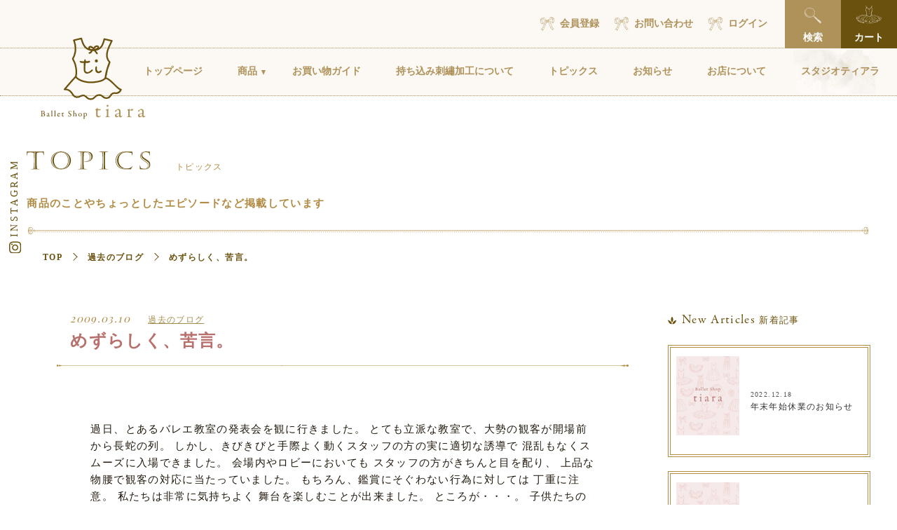

--- FILE ---
content_type: text/html; charset=UTF-8
request_url: https://tiara-collection.com/topics/1250
body_size: 21697
content:
<!doctype html>
<html dir="ltr" lang="ja">
<head>
<meta charset="UTF-8">
<meta name="viewport" content="width=device-width, initial-scale=1.0">
<meta name="description" content="バレエ用品専門のバレエショップtiara(ティアラ)のコラムをご覧いただけます。" />

<link rel="profile" href="http://gmpg.org/xfn/11">
<link rel="pingback" href="https://tiara-collection.com/shopadmin/xmlrpc.php">
<link rel="stylesheet" href="https://tiara-collection.com/shopadmin/wp-content/themes/tiara/css/slick.css">
<link rel="stylesheet" href="https://tiara-collection.com/shopadmin/wp-content/themes/tiara/css/slick-theme.css">
<link rel="stylesheet" href="https://tiara-collection.com/shopadmin/wp-content/themes/tiara/css/style.css?1769197169">
<script src="https://tiara-collection.com/shopadmin/wp-content/themes/tiara/js/jquery-3.2.1.min.js"></script>
<script src="https://tiara-collection.com/shopadmin/wp-content/themes/tiara/js/ofi.min.js"></script>
<link rel="stylesheet" href="https://use.typekit.net/exs1ifc.css">
<link rel="preconnect" href="https://fonts.googleapis.com">
<link rel="preconnect" href="https://fonts.gstatic.com" crossorigin>
<link href="https://fonts.googleapis.com/css2?family=Playfair+Display:wght@400;500;700&display=swap" rel="stylesheet">
<script src="https://tiara-collection.com/shopadmin/wp-content/themes/tiara/js/jquery.inview.min.js"></script>
<script src="https://cdnjs.cloudflare.com/ajax/libs/jscroll/2.4.1/jquery.jscroll.min.js"></script>
<script src="https://tiara-collection.com/shopadmin/wp-content/themes/tiara/js/infiniteslidev2.js"></script>
<script type='text/javascript' src='https://ajaxzip3.github.io/ajaxzip3.js'></script>
<title>めずらしく、苦言。 | バレエ用品・レオタード 通販｜Ballet Shop tiara</title>

		<!-- All in One SEO 4.3.4.1 - aioseo.com -->
		<meta name="description" content="過日、とあるバレエ教室の発表会を観に行きました。 とても立派な教室で、大勢の観客が開場前から長蛇の列。 しかし" />
		<meta name="robots" content="max-image-preview:large" />
		<link rel="canonical" href="https://tiara-collection.com/topics/1250" />
		<meta name="generator" content="All in One SEO (AIOSEO) 4.3.4.1 " />
		<script type="application/ld+json" class="aioseo-schema">
			{"@context":"https:\/\/schema.org","@graph":[{"@type":"BreadcrumbList","@id":"https:\/\/tiara-collection.com\/topics\/1250#breadcrumblist","itemListElement":[{"@type":"ListItem","@id":"https:\/\/tiara-collection.com\/#listItem","position":1,"item":{"@type":"WebPage","@id":"https:\/\/tiara-collection.com\/","name":"\u30db\u30fc\u30e0","description":"\u307e\u3044\u306b\u3061\"\u304b\u308f\u3044\u3044\"\u304c\u304a\u5e97\u306e\u306a\u304b\u3067\u751f\u307e\u308c\u3066\u3044\u307e\u3059\u3002 \u30ec\u30fc\u30b9\u3001\u30e2\u30c1\u30fc\u30d5\u3001\u30b4\u30e0\u306a\u3069\u306e\u5c0f\u3055\u306a\u30d1\u30fc\u30c4\u306b\u3082\u3053\u3060\u308f\u3063\u3066\u3044\u307e\u3059\u3002 \u30d1\u30bf\u30fc\u30f3\u3001\u88c1\u65ad\u3001\u7e2b\u88fd\u30fb\u30fb\u30fb\u3002\u5168\u3066\u30c6\u30a3\u30a2\u30e9\u719f\u7df4\u30b9\u30bf\u30c3\u30d5\u306e\u624b\u306b\u3088\u3063\u3066\u751f\u307f\u51fa\u3055\u308c\u3066\u3044\u307e\u3059\u3002 \u3072\u3068\u3064\u3072\u3068\u3064\u30a2\u30c8\u30ea\u30a8\u5185\u3067\u88fd\u4f5c\u3057\u3066\u3044\u308b\u306e\u3067\u3001\u91cf\u7523\u304c\u51fa\u6765\u307e\u305b\u3093\u3002 \u5de5\u696d\u7528\u306e\u672c\u7e2b\u3044\u30df\u30b7\u30f3\u3001\u30ed\u30c3\u30af\u30df\u30b7\u30f3\u3001\u305d\u306e\u4ed6\u7279\u6b8a\u30df\u30b7\u30f3\u306a\u3069\u3001\u6280\u8853\u8005\u306e\u5b9a\u671f\u30e1\u30f3\u30c6\u30ca\u30f3\u30b9\u3067 \u3044\u3064\u3082\u30d9\u30b9\u30c8\u30b3\u30f3\u30c7\u30a3\u30b7\u30e7\u30f3\u3092\u4fdd\u3064\u3088\u3046\u306b\u3057\u3066\u3044\u307e\u3059\u3002 \u300c\u30b7\u30f3\u30d7\u30eb\u3060\u3051\u3069\u304a\u3057\u3083\u308c\u300d\u3092\u30b3\u30f3\u30bb\u30d7\u30c8\u306b\u65e5\u3005\u30c7\u30b6\u30a4\u30f3\u8003\u6848\u4e2d\u3067\u3059\u3002 \u30e2\u30c7\u30eb\u306b\u7740\u7528\u3055\u305b\u3001\u5b9f\u969b\u306b\u30ec\u30c3\u30b9\u30f3\u3002\u7740\u5fc3\u5730\u306f\u826f\u3044\u304b\u3001\u52d5\u304d\u306e\u90aa\u9b54\u306b\u306a\u3089\u306a\u3044\u304b\u306a\u3069\u3092 \u30c1\u30a7\u30c3\u30af\u3002 \u5bb6\u5ead\u3067\u306e\u6d17\u6fef\u306b\u8010\u3048\u3089\u308c\u308b\u3001\u5b9f\u7528\u6027\u3082\u517c\u306d\u305d\u306a\u3048\u305f\u30aa\u30ea\u30b8\u30ca\u30eb\u30c7\u30b6\u30a4\u30f3\u3067\u3059\u3002","url":"https:\/\/tiara-collection.com\/"},"nextItem":"https:\/\/tiara-collection.com\/topics\/1250#listItem"},{"@type":"ListItem","@id":"https:\/\/tiara-collection.com\/topics\/1250#listItem","position":2,"item":{"@type":"WebPage","@id":"https:\/\/tiara-collection.com\/topics\/1250","name":"\u3081\u305a\u3089\u3057\u304f\u3001\u82e6\u8a00\u3002","description":"\u904e\u65e5\u3001\u3068\u3042\u308b\u30d0\u30ec\u30a8\u6559\u5ba4\u306e\u767a\u8868\u4f1a\u3092\u89b3\u306b\u884c\u304d\u307e\u3057\u305f\u3002 \u3068\u3066\u3082\u7acb\u6d3e\u306a\u6559\u5ba4\u3067\u3001\u5927\u52e2\u306e\u89b3\u5ba2\u304c\u958b\u5834\u524d\u304b\u3089\u9577\u86c7\u306e\u5217\u3002 \u3057\u304b\u3057","url":"https:\/\/tiara-collection.com\/topics\/1250"},"previousItem":"https:\/\/tiara-collection.com\/#listItem"}]},{"@type":"Organization","@id":"https:\/\/tiara-collection.com\/#organization","name":"Ballet Shop tiara","url":"https:\/\/tiara-collection.com\/"},{"@type":"Person","@id":"https:\/\/tiara-collection.com\/author\/infotiara-collection-com#author","url":"https:\/\/tiara-collection.com\/author\/infotiara-collection-com","name":"info@tiara-collection.com","image":{"@type":"ImageObject","@id":"https:\/\/tiara-collection.com\/topics\/1250#authorImage","url":"https:\/\/secure.gravatar.com\/avatar\/0b1a5be28a3af55a930b91134a31416a?s=96&d=mm&r=g","width":96,"height":96,"caption":"info@tiara-collection.com"}},{"@type":"WebPage","@id":"https:\/\/tiara-collection.com\/topics\/1250#webpage","url":"https:\/\/tiara-collection.com\/topics\/1250","name":"\u3081\u305a\u3089\u3057\u304f\u3001\u82e6\u8a00\u3002 | \u30d0\u30ec\u30a8\u7528\u54c1\u30fb\u30ec\u30aa\u30bf\u30fc\u30c9 \u901a\u8ca9\uff5cBallet Shop tiara","description":"\u904e\u65e5\u3001\u3068\u3042\u308b\u30d0\u30ec\u30a8\u6559\u5ba4\u306e\u767a\u8868\u4f1a\u3092\u89b3\u306b\u884c\u304d\u307e\u3057\u305f\u3002 \u3068\u3066\u3082\u7acb\u6d3e\u306a\u6559\u5ba4\u3067\u3001\u5927\u52e2\u306e\u89b3\u5ba2\u304c\u958b\u5834\u524d\u304b\u3089\u9577\u86c7\u306e\u5217\u3002 \u3057\u304b\u3057","inLanguage":"ja","isPartOf":{"@id":"https:\/\/tiara-collection.com\/#website"},"breadcrumb":{"@id":"https:\/\/tiara-collection.com\/topics\/1250#breadcrumblist"},"author":{"@id":"https:\/\/tiara-collection.com\/author\/infotiara-collection-com#author"},"creator":{"@id":"https:\/\/tiara-collection.com\/author\/infotiara-collection-com#author"},"datePublished":"2009-03-10T07:36:38+09:00","dateModified":"2022-05-05T12:01:07+09:00"},{"@type":"WebSite","@id":"https:\/\/tiara-collection.com\/#website","url":"https:\/\/tiara-collection.com\/","name":"\u30d0\u30ec\u30a8\u7528\u54c1\u30fb\u30ec\u30aa\u30bf\u30fc\u30c9 \u901a\u8ca9\uff5cBallet Shop tiara","description":"\u307e\u3044\u306b\u3061\"\u304b\u308f\u3044\u3044\"\u304c\u304a\u5e97\u306e\u306a\u304b\u3067\u751f\u307e\u308c\u3066\u3044\u307e\u3059\u3002 \u30ec\u30fc\u30b9\u3001\u30e2\u30c1\u30fc\u30d5\u3001\u30b4\u30e0\u306a\u3069\u306e\u5c0f\u3055\u306a\u30d1\u30fc\u30c4\u306b\u3082\u3053\u3060\u308f\u3063\u3066\u3044\u307e\u3059\u3002  \u30d1\u30bf\u30fc\u30f3\u3001\u88c1\u65ad\u3001\u7e2b\u88fd\u30fb\u30fb\u30fb\u3002\u5168\u3066\u30c6\u30a3\u30a2\u30e9\u719f\u7df4\u30b9\u30bf\u30c3\u30d5\u306e\u624b\u306b\u3088\u3063\u3066\u751f\u307f\u51fa\u3055\u308c\u3066\u3044\u307e\u3059\u3002  \u3072\u3068\u3064\u3072\u3068\u3064\u30a2\u30c8\u30ea\u30a8\u5185\u3067\u88fd\u4f5c\u3057\u3066\u3044\u308b\u306e\u3067\u3001\u91cf\u7523\u304c\u51fa\u6765\u307e\u305b\u3093\u3002  \u5de5\u696d\u7528\u306e\u672c\u7e2b\u3044\u30df\u30b7\u30f3\u3001\u30ed\u30c3\u30af\u30df\u30b7\u30f3\u3001\u305d\u306e\u4ed6\u7279\u6b8a\u30df\u30b7\u30f3\u306a\u3069\u3001\u6280\u8853\u8005\u306e\u5b9a\u671f\u30e1\u30f3\u30c6\u30ca\u30f3\u30b9\u3067 \u3044\u3064\u3082\u30d9\u30b9\u30c8\u30b3\u30f3\u30c7\u30a3\u30b7\u30e7\u30f3\u3092\u4fdd\u3064\u3088\u3046\u306b\u3057\u3066\u3044\u307e\u3059\u3002  \u300c\u30b7\u30f3\u30d7\u30eb\u3060\u3051\u3069\u304a\u3057\u3083\u308c\u300d\u3092\u30b3\u30f3\u30bb\u30d7\u30c8\u306b\u65e5\u3005\u30c7\u30b6\u30a4\u30f3\u8003\u6848\u4e2d\u3067\u3059\u3002 \u30e2\u30c7\u30eb\u306b\u7740\u7528\u3055\u305b\u3001\u5b9f\u969b\u306b\u30ec\u30c3\u30b9\u30f3\u3002\u7740\u5fc3\u5730\u306f\u826f\u3044\u304b\u3001\u52d5\u304d\u306e\u90aa\u9b54\u306b\u306a\u3089\u306a\u3044\u304b\u306a\u3069\u3092 \u30c1\u30a7\u30c3\u30af\u3002 \u5bb6\u5ead\u3067\u306e\u6d17\u6fef\u306b\u8010\u3048\u3089\u308c\u308b\u3001\u5b9f\u7528\u6027\u3082\u517c\u306d\u305d\u306a\u3048\u305f\u30aa\u30ea\u30b8\u30ca\u30eb\u30c7\u30b6\u30a4\u30f3\u3067\u3059\u3002","inLanguage":"ja","publisher":{"@id":"https:\/\/tiara-collection.com\/#organization"}}]}
		</script>
		<!-- All in One SEO -->

<link rel='dns-prefetch' href='//fonts.googleapis.com' />
<link rel="alternate" type="application/rss+xml" title="バレエ用品・レオタード 通販｜Ballet Shop tiara &raquo; フィード" href="https://tiara-collection.com/feed" />
<link rel="alternate" type="application/rss+xml" title="バレエ用品・レオタード 通販｜Ballet Shop tiara &raquo; コメントフィード" href="https://tiara-collection.com/comments/feed" />
<link rel="alternate" type="application/rss+xml" title="バレエ用品・レオタード 通販｜Ballet Shop tiara &raquo; めずらしく、苦言。 のコメントのフィード" href="https://tiara-collection.com/topics/1250/feed" />
		<!-- This site uses the Google Analytics by MonsterInsights plugin v8.10.0 - Using Analytics tracking - https://www.monsterinsights.com/ -->
							<script
				src="//www.googletagmanager.com/gtag/js?id=G-7BHFGKBS3C"  data-cfasync="false" data-wpfc-render="false" async></script>
			<script data-cfasync="false" data-wpfc-render="false">
				var mi_version = '8.10.0';
				var mi_track_user = true;
				var mi_no_track_reason = '';
				
								var disableStrs = [
										'ga-disable-G-7BHFGKBS3C',
															'ga-disable-UA-216338637-1',
									];

				/* Function to detect opted out users */
				function __gtagTrackerIsOptedOut() {
					for (var index = 0; index < disableStrs.length; index++) {
						if (document.cookie.indexOf(disableStrs[index] + '=true') > -1) {
							return true;
						}
					}

					return false;
				}

				/* Disable tracking if the opt-out cookie exists. */
				if (__gtagTrackerIsOptedOut()) {
					for (var index = 0; index < disableStrs.length; index++) {
						window[disableStrs[index]] = true;
					}
				}

				/* Opt-out function */
				function __gtagTrackerOptout() {
					for (var index = 0; index < disableStrs.length; index++) {
						document.cookie = disableStrs[index] + '=true; expires=Thu, 31 Dec 2099 23:59:59 UTC; path=/';
						window[disableStrs[index]] = true;
					}
				}

				if ('undefined' === typeof gaOptout) {
					function gaOptout() {
						__gtagTrackerOptout();
					}
				}
								window.dataLayer = window.dataLayer || [];

				window.MonsterInsightsDualTracker = {
					helpers: {},
					trackers: {},
				};
				if (mi_track_user) {
					function __gtagDataLayer() {
						dataLayer.push(arguments);
					}

					function __gtagTracker(type, name, parameters) {
						if (!parameters) {
							parameters = {};
						}

						if (parameters.send_to) {
							__gtagDataLayer.apply(null, arguments);
							return;
						}

						if (type === 'event') {
														parameters.send_to = monsterinsights_frontend.v4_id;
							var hookName = name;
							if (typeof parameters['event_category'] !== 'undefined') {
								hookName = parameters['event_category'] + ':' + name;
							}

							if (typeof MonsterInsightsDualTracker.trackers[hookName] !== 'undefined') {
								MonsterInsightsDualTracker.trackers[hookName](parameters);
							} else {
								__gtagDataLayer('event', name, parameters);
							}
							
														parameters.send_to = monsterinsights_frontend.ua;
							__gtagDataLayer(type, name, parameters);
													} else {
							__gtagDataLayer.apply(null, arguments);
						}
					}

					__gtagTracker('js', new Date());
					__gtagTracker('set', {
						'developer_id.dZGIzZG': true,
											});
										__gtagTracker('config', 'G-7BHFGKBS3C', {"forceSSL":"true","link_attribution":"true"} );
															__gtagTracker('config', 'UA-216338637-1', {"forceSSL":"true","link_attribution":"true"} );
										window.gtag = __gtagTracker;										(function () {
						/* https://developers.google.com/analytics/devguides/collection/analyticsjs/ */
						/* ga and __gaTracker compatibility shim. */
						var noopfn = function () {
							return null;
						};
						var newtracker = function () {
							return new Tracker();
						};
						var Tracker = function () {
							return null;
						};
						var p = Tracker.prototype;
						p.get = noopfn;
						p.set = noopfn;
						p.send = function () {
							var args = Array.prototype.slice.call(arguments);
							args.unshift('send');
							__gaTracker.apply(null, args);
						};
						var __gaTracker = function () {
							var len = arguments.length;
							if (len === 0) {
								return;
							}
							var f = arguments[len - 1];
							if (typeof f !== 'object' || f === null || typeof f.hitCallback !== 'function') {
								if ('send' === arguments[0]) {
									var hitConverted, hitObject = false, action;
									if ('event' === arguments[1]) {
										if ('undefined' !== typeof arguments[3]) {
											hitObject = {
												'eventAction': arguments[3],
												'eventCategory': arguments[2],
												'eventLabel': arguments[4],
												'value': arguments[5] ? arguments[5] : 1,
											}
										}
									}
									if ('pageview' === arguments[1]) {
										if ('undefined' !== typeof arguments[2]) {
											hitObject = {
												'eventAction': 'page_view',
												'page_path': arguments[2],
											}
										}
									}
									if (typeof arguments[2] === 'object') {
										hitObject = arguments[2];
									}
									if (typeof arguments[5] === 'object') {
										Object.assign(hitObject, arguments[5]);
									}
									if ('undefined' !== typeof arguments[1].hitType) {
										hitObject = arguments[1];
										if ('pageview' === hitObject.hitType) {
											hitObject.eventAction = 'page_view';
										}
									}
									if (hitObject) {
										action = 'timing' === arguments[1].hitType ? 'timing_complete' : hitObject.eventAction;
										hitConverted = mapArgs(hitObject);
										__gtagTracker('event', action, hitConverted);
									}
								}
								return;
							}

							function mapArgs(args) {
								var arg, hit = {};
								var gaMap = {
									'eventCategory': 'event_category',
									'eventAction': 'event_action',
									'eventLabel': 'event_label',
									'eventValue': 'event_value',
									'nonInteraction': 'non_interaction',
									'timingCategory': 'event_category',
									'timingVar': 'name',
									'timingValue': 'value',
									'timingLabel': 'event_label',
									'page': 'page_path',
									'location': 'page_location',
									'title': 'page_title',
								};
								for (arg in args) {
																		if (!(!args.hasOwnProperty(arg) || !gaMap.hasOwnProperty(arg))) {
										hit[gaMap[arg]] = args[arg];
									} else {
										hit[arg] = args[arg];
									}
								}
								return hit;
							}

							try {
								f.hitCallback();
							} catch (ex) {
							}
						};
						__gaTracker.create = newtracker;
						__gaTracker.getByName = newtracker;
						__gaTracker.getAll = function () {
							return [];
						};
						__gaTracker.remove = noopfn;
						__gaTracker.loaded = true;
						window['__gaTracker'] = __gaTracker;
					})();
									} else {
										console.log("");
					(function () {
						function __gtagTracker() {
							return null;
						}

						window['__gtagTracker'] = __gtagTracker;
						window['gtag'] = __gtagTracker;
					})();
									}
			</script>
				<!-- / Google Analytics by MonsterInsights -->
		<script>
window._wpemojiSettings = {"baseUrl":"https:\/\/s.w.org\/images\/core\/emoji\/14.0.0\/72x72\/","ext":".png","svgUrl":"https:\/\/s.w.org\/images\/core\/emoji\/14.0.0\/svg\/","svgExt":".svg","source":{"concatemoji":"https:\/\/tiara-collection.com\/shopadmin\/wp-includes\/js\/wp-emoji-release.min.js?ver=6.2.8"}};
/*! This file is auto-generated */
!function(e,a,t){var n,r,o,i=a.createElement("canvas"),p=i.getContext&&i.getContext("2d");function s(e,t){p.clearRect(0,0,i.width,i.height),p.fillText(e,0,0);e=i.toDataURL();return p.clearRect(0,0,i.width,i.height),p.fillText(t,0,0),e===i.toDataURL()}function c(e){var t=a.createElement("script");t.src=e,t.defer=t.type="text/javascript",a.getElementsByTagName("head")[0].appendChild(t)}for(o=Array("flag","emoji"),t.supports={everything:!0,everythingExceptFlag:!0},r=0;r<o.length;r++)t.supports[o[r]]=function(e){if(p&&p.fillText)switch(p.textBaseline="top",p.font="600 32px Arial",e){case"flag":return s("\ud83c\udff3\ufe0f\u200d\u26a7\ufe0f","\ud83c\udff3\ufe0f\u200b\u26a7\ufe0f")?!1:!s("\ud83c\uddfa\ud83c\uddf3","\ud83c\uddfa\u200b\ud83c\uddf3")&&!s("\ud83c\udff4\udb40\udc67\udb40\udc62\udb40\udc65\udb40\udc6e\udb40\udc67\udb40\udc7f","\ud83c\udff4\u200b\udb40\udc67\u200b\udb40\udc62\u200b\udb40\udc65\u200b\udb40\udc6e\u200b\udb40\udc67\u200b\udb40\udc7f");case"emoji":return!s("\ud83e\udef1\ud83c\udffb\u200d\ud83e\udef2\ud83c\udfff","\ud83e\udef1\ud83c\udffb\u200b\ud83e\udef2\ud83c\udfff")}return!1}(o[r]),t.supports.everything=t.supports.everything&&t.supports[o[r]],"flag"!==o[r]&&(t.supports.everythingExceptFlag=t.supports.everythingExceptFlag&&t.supports[o[r]]);t.supports.everythingExceptFlag=t.supports.everythingExceptFlag&&!t.supports.flag,t.DOMReady=!1,t.readyCallback=function(){t.DOMReady=!0},t.supports.everything||(n=function(){t.readyCallback()},a.addEventListener?(a.addEventListener("DOMContentLoaded",n,!1),e.addEventListener("load",n,!1)):(e.attachEvent("onload",n),a.attachEvent("onreadystatechange",function(){"complete"===a.readyState&&t.readyCallback()})),(e=t.source||{}).concatemoji?c(e.concatemoji):e.wpemoji&&e.twemoji&&(c(e.twemoji),c(e.wpemoji)))}(window,document,window._wpemojiSettings);
</script>
<style>
img.wp-smiley,
img.emoji {
	display: inline !important;
	border: none !important;
	box-shadow: none !important;
	height: 1em !important;
	width: 1em !important;
	margin: 0 0.07em !important;
	vertical-align: -0.1em !important;
	background: none !important;
	padding: 0 !important;
}
</style>
	<link rel='stylesheet' id='sbi_styles-css' href='https://tiara-collection.com/shopadmin/wp-content/plugins/instagram-feed/css/sbi-styles.min.css?ver=6.10.0' media='all' />
<link rel='stylesheet' id='wp-block-library-css' href='https://tiara-collection.com/shopadmin/wp-includes/css/dist/block-library/style.min.css?ver=6.2.8' media='all' />
<style id='wp-block-library-theme-inline-css'>
.wp-block-audio figcaption{color:#555;font-size:13px;text-align:center}.is-dark-theme .wp-block-audio figcaption{color:hsla(0,0%,100%,.65)}.wp-block-audio{margin:0 0 1em}.wp-block-code{border:1px solid #ccc;border-radius:4px;font-family:Menlo,Consolas,monaco,monospace;padding:.8em 1em}.wp-block-embed figcaption{color:#555;font-size:13px;text-align:center}.is-dark-theme .wp-block-embed figcaption{color:hsla(0,0%,100%,.65)}.wp-block-embed{margin:0 0 1em}.blocks-gallery-caption{color:#555;font-size:13px;text-align:center}.is-dark-theme .blocks-gallery-caption{color:hsla(0,0%,100%,.65)}.wp-block-image figcaption{color:#555;font-size:13px;text-align:center}.is-dark-theme .wp-block-image figcaption{color:hsla(0,0%,100%,.65)}.wp-block-image{margin:0 0 1em}.wp-block-pullquote{border-bottom:4px solid;border-top:4px solid;color:currentColor;margin-bottom:1.75em}.wp-block-pullquote cite,.wp-block-pullquote footer,.wp-block-pullquote__citation{color:currentColor;font-size:.8125em;font-style:normal;text-transform:uppercase}.wp-block-quote{border-left:.25em solid;margin:0 0 1.75em;padding-left:1em}.wp-block-quote cite,.wp-block-quote footer{color:currentColor;font-size:.8125em;font-style:normal;position:relative}.wp-block-quote.has-text-align-right{border-left:none;border-right:.25em solid;padding-left:0;padding-right:1em}.wp-block-quote.has-text-align-center{border:none;padding-left:0}.wp-block-quote.is-large,.wp-block-quote.is-style-large,.wp-block-quote.is-style-plain{border:none}.wp-block-search .wp-block-search__label{font-weight:700}.wp-block-search__button{border:1px solid #ccc;padding:.375em .625em}:where(.wp-block-group.has-background){padding:1.25em 2.375em}.wp-block-separator.has-css-opacity{opacity:.4}.wp-block-separator{border:none;border-bottom:2px solid;margin-left:auto;margin-right:auto}.wp-block-separator.has-alpha-channel-opacity{opacity:1}.wp-block-separator:not(.is-style-wide):not(.is-style-dots){width:100px}.wp-block-separator.has-background:not(.is-style-dots){border-bottom:none;height:1px}.wp-block-separator.has-background:not(.is-style-wide):not(.is-style-dots){height:2px}.wp-block-table{margin:0 0 1em}.wp-block-table td,.wp-block-table th{word-break:normal}.wp-block-table figcaption{color:#555;font-size:13px;text-align:center}.is-dark-theme .wp-block-table figcaption{color:hsla(0,0%,100%,.65)}.wp-block-video figcaption{color:#555;font-size:13px;text-align:center}.is-dark-theme .wp-block-video figcaption{color:hsla(0,0%,100%,.65)}.wp-block-video{margin:0 0 1em}.wp-block-template-part.has-background{margin-bottom:0;margin-top:0;padding:1.25em 2.375em}
</style>
<link rel='stylesheet' id='wc-blocks-vendors-style-css' href='https://tiara-collection.com/shopadmin/wp-content/plugins/woocommerce/packages/woocommerce-blocks/build/wc-blocks-vendors-style.css?ver=6.1.0' media='all' />
<link rel='stylesheet' id='wc-blocks-style-css' href='https://tiara-collection.com/shopadmin/wp-content/plugins/woocommerce/packages/woocommerce-blocks/build/wc-blocks-style.css?ver=6.1.0' media='all' />
<link rel='stylesheet' id='storefront-gutenberg-blocks-css' href='https://tiara-collection.com/shopadmin/wp-content/themes/storefront/assets/css/base/gutenberg-blocks.css?ver=3.6.0' media='all' />
<style id='storefront-gutenberg-blocks-inline-css'>

				.wp-block-button__link:not(.has-text-color) {
					color: #333333;
				}

				.wp-block-button__link:not(.has-text-color):hover,
				.wp-block-button__link:not(.has-text-color):focus,
				.wp-block-button__link:not(.has-text-color):active {
					color: #333333;
				}

				.wp-block-button__link:not(.has-background) {
					background-color: #eeeeee;
				}

				.wp-block-button__link:not(.has-background):hover,
				.wp-block-button__link:not(.has-background):focus,
				.wp-block-button__link:not(.has-background):active {
					border-color: #d5d5d5;
					background-color: #d5d5d5;
				}

				.wp-block-quote footer,
				.wp-block-quote cite,
				.wp-block-quote__citation {
					color: #6d6d6d;
				}

				.wp-block-pullquote cite,
				.wp-block-pullquote footer,
				.wp-block-pullquote__citation {
					color: #6d6d6d;
				}

				.wp-block-image figcaption {
					color: #6d6d6d;
				}

				.wp-block-separator.is-style-dots::before {
					color: #333333;
				}

				.wp-block-file a.wp-block-file__button {
					color: #333333;
					background-color: #eeeeee;
					border-color: #eeeeee;
				}

				.wp-block-file a.wp-block-file__button:hover,
				.wp-block-file a.wp-block-file__button:focus,
				.wp-block-file a.wp-block-file__button:active {
					color: #333333;
					background-color: #d5d5d5;
				}

				.wp-block-code,
				.wp-block-preformatted pre {
					color: #6d6d6d;
				}

				.wp-block-table:not( .has-background ):not( .is-style-stripes ) tbody tr:nth-child(2n) td {
					background-color: #fdfdfd;
				}

				.wp-block-cover .wp-block-cover__inner-container h1:not(.has-text-color),
				.wp-block-cover .wp-block-cover__inner-container h2:not(.has-text-color),
				.wp-block-cover .wp-block-cover__inner-container h3:not(.has-text-color),
				.wp-block-cover .wp-block-cover__inner-container h4:not(.has-text-color),
				.wp-block-cover .wp-block-cover__inner-container h5:not(.has-text-color),
				.wp-block-cover .wp-block-cover__inner-container h6:not(.has-text-color) {
					color: #000000;
				}

				.wc-block-components-price-slider__range-input-progress,
				.rtl .wc-block-components-price-slider__range-input-progress {
					--range-color: #96588a;
				}

				/* Target only IE11 */
				@media all and (-ms-high-contrast: none), (-ms-high-contrast: active) {
					.wc-block-components-price-slider__range-input-progress {
						background: #96588a;
					}
				}

				.wc-block-components-button:not(.is-link) {
					background-color: #333333;
					color: #ffffff;
				}

				.wc-block-components-button:not(.is-link):hover,
				.wc-block-components-button:not(.is-link):focus,
				.wc-block-components-button:not(.is-link):active {
					background-color: #1a1a1a;
					color: #ffffff;
				}

				.wc-block-components-button:not(.is-link):disabled {
					background-color: #333333;
					color: #ffffff;
				}

				.wc-block-cart__submit-container {
					background-color: #ffffff;
				}

				.wc-block-cart__submit-container::before {
					color: rgba(220,220,220,0.5);
				}

				.wc-block-components-order-summary-item__quantity {
					background-color: #ffffff;
					border-color: #6d6d6d;
					box-shadow: 0 0 0 2px #ffffff;
					color: #6d6d6d;
				}
			
</style>
<link rel='stylesheet' id='classic-theme-styles-css' href='https://tiara-collection.com/shopadmin/wp-includes/css/classic-themes.min.css?ver=6.2.8' media='all' />
<style id='global-styles-inline-css'>
body{--wp--preset--color--black: #000000;--wp--preset--color--cyan-bluish-gray: #abb8c3;--wp--preset--color--white: #ffffff;--wp--preset--color--pale-pink: #f78da7;--wp--preset--color--vivid-red: #cf2e2e;--wp--preset--color--luminous-vivid-orange: #ff6900;--wp--preset--color--luminous-vivid-amber: #fcb900;--wp--preset--color--light-green-cyan: #7bdcb5;--wp--preset--color--vivid-green-cyan: #00d084;--wp--preset--color--pale-cyan-blue: #8ed1fc;--wp--preset--color--vivid-cyan-blue: #0693e3;--wp--preset--color--vivid-purple: #9b51e0;--wp--preset--gradient--vivid-cyan-blue-to-vivid-purple: linear-gradient(135deg,rgba(6,147,227,1) 0%,rgb(155,81,224) 100%);--wp--preset--gradient--light-green-cyan-to-vivid-green-cyan: linear-gradient(135deg,rgb(122,220,180) 0%,rgb(0,208,130) 100%);--wp--preset--gradient--luminous-vivid-amber-to-luminous-vivid-orange: linear-gradient(135deg,rgba(252,185,0,1) 0%,rgba(255,105,0,1) 100%);--wp--preset--gradient--luminous-vivid-orange-to-vivid-red: linear-gradient(135deg,rgba(255,105,0,1) 0%,rgb(207,46,46) 100%);--wp--preset--gradient--very-light-gray-to-cyan-bluish-gray: linear-gradient(135deg,rgb(238,238,238) 0%,rgb(169,184,195) 100%);--wp--preset--gradient--cool-to-warm-spectrum: linear-gradient(135deg,rgb(74,234,220) 0%,rgb(151,120,209) 20%,rgb(207,42,186) 40%,rgb(238,44,130) 60%,rgb(251,105,98) 80%,rgb(254,248,76) 100%);--wp--preset--gradient--blush-light-purple: linear-gradient(135deg,rgb(255,206,236) 0%,rgb(152,150,240) 100%);--wp--preset--gradient--blush-bordeaux: linear-gradient(135deg,rgb(254,205,165) 0%,rgb(254,45,45) 50%,rgb(107,0,62) 100%);--wp--preset--gradient--luminous-dusk: linear-gradient(135deg,rgb(255,203,112) 0%,rgb(199,81,192) 50%,rgb(65,88,208) 100%);--wp--preset--gradient--pale-ocean: linear-gradient(135deg,rgb(255,245,203) 0%,rgb(182,227,212) 50%,rgb(51,167,181) 100%);--wp--preset--gradient--electric-grass: linear-gradient(135deg,rgb(202,248,128) 0%,rgb(113,206,126) 100%);--wp--preset--gradient--midnight: linear-gradient(135deg,rgb(2,3,129) 0%,rgb(40,116,252) 100%);--wp--preset--duotone--dark-grayscale: url('#wp-duotone-dark-grayscale');--wp--preset--duotone--grayscale: url('#wp-duotone-grayscale');--wp--preset--duotone--purple-yellow: url('#wp-duotone-purple-yellow');--wp--preset--duotone--blue-red: url('#wp-duotone-blue-red');--wp--preset--duotone--midnight: url('#wp-duotone-midnight');--wp--preset--duotone--magenta-yellow: url('#wp-duotone-magenta-yellow');--wp--preset--duotone--purple-green: url('#wp-duotone-purple-green');--wp--preset--duotone--blue-orange: url('#wp-duotone-blue-orange');--wp--preset--font-size--small: 14px;--wp--preset--font-size--medium: 23px;--wp--preset--font-size--large: 26px;--wp--preset--font-size--x-large: 42px;--wp--preset--font-size--normal: 16px;--wp--preset--font-size--huge: 37px;--wp--preset--spacing--20: 0.44rem;--wp--preset--spacing--30: 0.67rem;--wp--preset--spacing--40: 1rem;--wp--preset--spacing--50: 1.5rem;--wp--preset--spacing--60: 2.25rem;--wp--preset--spacing--70: 3.38rem;--wp--preset--spacing--80: 5.06rem;--wp--preset--shadow--natural: 6px 6px 9px rgba(0, 0, 0, 0.2);--wp--preset--shadow--deep: 12px 12px 50px rgba(0, 0, 0, 0.4);--wp--preset--shadow--sharp: 6px 6px 0px rgba(0, 0, 0, 0.2);--wp--preset--shadow--outlined: 6px 6px 0px -3px rgba(255, 255, 255, 1), 6px 6px rgba(0, 0, 0, 1);--wp--preset--shadow--crisp: 6px 6px 0px rgba(0, 0, 0, 1);}:where(.is-layout-flex){gap: 0.5em;}body .is-layout-flow > .alignleft{float: left;margin-inline-start: 0;margin-inline-end: 2em;}body .is-layout-flow > .alignright{float: right;margin-inline-start: 2em;margin-inline-end: 0;}body .is-layout-flow > .aligncenter{margin-left: auto !important;margin-right: auto !important;}body .is-layout-constrained > .alignleft{float: left;margin-inline-start: 0;margin-inline-end: 2em;}body .is-layout-constrained > .alignright{float: right;margin-inline-start: 2em;margin-inline-end: 0;}body .is-layout-constrained > .aligncenter{margin-left: auto !important;margin-right: auto !important;}body .is-layout-constrained > :where(:not(.alignleft):not(.alignright):not(.alignfull)){max-width: var(--wp--style--global--content-size);margin-left: auto !important;margin-right: auto !important;}body .is-layout-constrained > .alignwide{max-width: var(--wp--style--global--wide-size);}body .is-layout-flex{display: flex;}body .is-layout-flex{flex-wrap: wrap;align-items: center;}body .is-layout-flex > *{margin: 0;}:where(.wp-block-columns.is-layout-flex){gap: 2em;}.has-black-color{color: var(--wp--preset--color--black) !important;}.has-cyan-bluish-gray-color{color: var(--wp--preset--color--cyan-bluish-gray) !important;}.has-white-color{color: var(--wp--preset--color--white) !important;}.has-pale-pink-color{color: var(--wp--preset--color--pale-pink) !important;}.has-vivid-red-color{color: var(--wp--preset--color--vivid-red) !important;}.has-luminous-vivid-orange-color{color: var(--wp--preset--color--luminous-vivid-orange) !important;}.has-luminous-vivid-amber-color{color: var(--wp--preset--color--luminous-vivid-amber) !important;}.has-light-green-cyan-color{color: var(--wp--preset--color--light-green-cyan) !important;}.has-vivid-green-cyan-color{color: var(--wp--preset--color--vivid-green-cyan) !important;}.has-pale-cyan-blue-color{color: var(--wp--preset--color--pale-cyan-blue) !important;}.has-vivid-cyan-blue-color{color: var(--wp--preset--color--vivid-cyan-blue) !important;}.has-vivid-purple-color{color: var(--wp--preset--color--vivid-purple) !important;}.has-black-background-color{background-color: var(--wp--preset--color--black) !important;}.has-cyan-bluish-gray-background-color{background-color: var(--wp--preset--color--cyan-bluish-gray) !important;}.has-white-background-color{background-color: var(--wp--preset--color--white) !important;}.has-pale-pink-background-color{background-color: var(--wp--preset--color--pale-pink) !important;}.has-vivid-red-background-color{background-color: var(--wp--preset--color--vivid-red) !important;}.has-luminous-vivid-orange-background-color{background-color: var(--wp--preset--color--luminous-vivid-orange) !important;}.has-luminous-vivid-amber-background-color{background-color: var(--wp--preset--color--luminous-vivid-amber) !important;}.has-light-green-cyan-background-color{background-color: var(--wp--preset--color--light-green-cyan) !important;}.has-vivid-green-cyan-background-color{background-color: var(--wp--preset--color--vivid-green-cyan) !important;}.has-pale-cyan-blue-background-color{background-color: var(--wp--preset--color--pale-cyan-blue) !important;}.has-vivid-cyan-blue-background-color{background-color: var(--wp--preset--color--vivid-cyan-blue) !important;}.has-vivid-purple-background-color{background-color: var(--wp--preset--color--vivid-purple) !important;}.has-black-border-color{border-color: var(--wp--preset--color--black) !important;}.has-cyan-bluish-gray-border-color{border-color: var(--wp--preset--color--cyan-bluish-gray) !important;}.has-white-border-color{border-color: var(--wp--preset--color--white) !important;}.has-pale-pink-border-color{border-color: var(--wp--preset--color--pale-pink) !important;}.has-vivid-red-border-color{border-color: var(--wp--preset--color--vivid-red) !important;}.has-luminous-vivid-orange-border-color{border-color: var(--wp--preset--color--luminous-vivid-orange) !important;}.has-luminous-vivid-amber-border-color{border-color: var(--wp--preset--color--luminous-vivid-amber) !important;}.has-light-green-cyan-border-color{border-color: var(--wp--preset--color--light-green-cyan) !important;}.has-vivid-green-cyan-border-color{border-color: var(--wp--preset--color--vivid-green-cyan) !important;}.has-pale-cyan-blue-border-color{border-color: var(--wp--preset--color--pale-cyan-blue) !important;}.has-vivid-cyan-blue-border-color{border-color: var(--wp--preset--color--vivid-cyan-blue) !important;}.has-vivid-purple-border-color{border-color: var(--wp--preset--color--vivid-purple) !important;}.has-vivid-cyan-blue-to-vivid-purple-gradient-background{background: var(--wp--preset--gradient--vivid-cyan-blue-to-vivid-purple) !important;}.has-light-green-cyan-to-vivid-green-cyan-gradient-background{background: var(--wp--preset--gradient--light-green-cyan-to-vivid-green-cyan) !important;}.has-luminous-vivid-amber-to-luminous-vivid-orange-gradient-background{background: var(--wp--preset--gradient--luminous-vivid-amber-to-luminous-vivid-orange) !important;}.has-luminous-vivid-orange-to-vivid-red-gradient-background{background: var(--wp--preset--gradient--luminous-vivid-orange-to-vivid-red) !important;}.has-very-light-gray-to-cyan-bluish-gray-gradient-background{background: var(--wp--preset--gradient--very-light-gray-to-cyan-bluish-gray) !important;}.has-cool-to-warm-spectrum-gradient-background{background: var(--wp--preset--gradient--cool-to-warm-spectrum) !important;}.has-blush-light-purple-gradient-background{background: var(--wp--preset--gradient--blush-light-purple) !important;}.has-blush-bordeaux-gradient-background{background: var(--wp--preset--gradient--blush-bordeaux) !important;}.has-luminous-dusk-gradient-background{background: var(--wp--preset--gradient--luminous-dusk) !important;}.has-pale-ocean-gradient-background{background: var(--wp--preset--gradient--pale-ocean) !important;}.has-electric-grass-gradient-background{background: var(--wp--preset--gradient--electric-grass) !important;}.has-midnight-gradient-background{background: var(--wp--preset--gradient--midnight) !important;}.has-small-font-size{font-size: var(--wp--preset--font-size--small) !important;}.has-medium-font-size{font-size: var(--wp--preset--font-size--medium) !important;}.has-large-font-size{font-size: var(--wp--preset--font-size--large) !important;}.has-x-large-font-size{font-size: var(--wp--preset--font-size--x-large) !important;}
.wp-block-navigation a:where(:not(.wp-element-button)){color: inherit;}
:where(.wp-block-columns.is-layout-flex){gap: 2em;}
.wp-block-pullquote{font-size: 1.5em;line-height: 1.6;}
</style>
<link rel='stylesheet' id='dashicons-css' href='https://tiara-collection.com/shopadmin/wp-includes/css/dashicons.min.css?ver=6.2.8' media='all' />
<link rel='stylesheet' id='pewc-style-css' href='https://tiara-collection.com/shopadmin/wp-content/plugins/product-extras-for-woocommerce/assets/css/style.css?ver=3.9.4' media='all' />
<style id='woocommerce-inline-inline-css'>
.woocommerce form .form-row .required { visibility: visible; }
</style>
<link rel='stylesheet' id='wp-pagenavi-css' href='https://tiara-collection.com/shopadmin/wp-content/plugins/wp-pagenavi/pagenavi-css.css?ver=2.70' media='all' />
<link rel='stylesheet' id='woo-variation-swatches-css' href='https://tiara-collection.com/shopadmin/wp-content/plugins/woo-variation-swatches/assets/css/frontend.min.css?ver=1713851992' media='all' />
<style id='woo-variation-swatches-inline-css'>
:root {
--wvs-tick:url("data:image/svg+xml;utf8,%3Csvg filter='drop-shadow(0px 0px 2px rgb(0 0 0 / .8))' xmlns='http://www.w3.org/2000/svg'  viewBox='0 0 30 30'%3E%3Cpath fill='none' stroke='%23ffffff' stroke-linecap='round' stroke-linejoin='round' stroke-width='4' d='M4 16L11 23 27 7'/%3E%3C/svg%3E");

--wvs-cross:url("data:image/svg+xml;utf8,%3Csvg filter='drop-shadow(0px 0px 5px rgb(255 255 255 / .6))' xmlns='http://www.w3.org/2000/svg' width='72px' height='72px' viewBox='0 0 24 24'%3E%3Cpath fill='none' stroke='%23ff0000' stroke-linecap='round' stroke-width='0.6' d='M5 5L19 19M19 5L5 19'/%3E%3C/svg%3E");
--wvs-single-product-item-width:30px;
--wvs-single-product-item-height:30px;
--wvs-single-product-item-font-size:16px}
</style>
<link rel='stylesheet' id='wc-gateway-linepay-smart-payment-buttons-css' href='https://tiara-collection.com/shopadmin/wp-content/plugins/woocommerce-for-japan/assets/css/linepay_button.css?ver=6.2.8' media='all' />
<link rel='stylesheet' id='storefront-icons-css' href='https://tiara-collection.com/shopadmin/wp-content/themes/storefront/assets/css/base/icons.css?ver=3.6.0' media='all' />
<link rel='stylesheet' id='storefront-fonts-css' href='https://fonts.googleapis.com/css?family=Source+Sans+Pro%3A400%2C300%2C300italic%2C400italic%2C600%2C700%2C900&#038;subset=latin%2Clatin-ext&#038;ver=3.6.0' media='all' />
<style id='wc-product-table-head-inline-css'>
.wc-product-table { visibility: hidden; }
</style>
<link rel='stylesheet' id='storefront-child-style-css' href='https://tiara-collection.com/shopadmin/wp-content/themes/tiara/style.css?ver=1.0' media='all' />
<!--n2css--><script src='https://tiara-collection.com/shopadmin/wp-content/plugins/google-analytics-for-wordpress/assets/js/frontend-gtag.min.js?ver=8.10.0' id='monsterinsights-frontend-script-js'></script>
<script data-cfasync="false" data-wpfc-render="false" id='monsterinsights-frontend-script-js-extra'>var monsterinsights_frontend = {"js_events_tracking":"true","download_extensions":"doc,pdf,ppt,zip,xls,docx,pptx,xlsx","inbound_paths":"[{\"path\":\"\\\/go\\\/\",\"label\":\"affiliate\"},{\"path\":\"\\\/recommend\\\/\",\"label\":\"affiliate\"}]","home_url":"https:\/\/tiara-collection.com","hash_tracking":"false","ua":"UA-216338637-1","v4_id":"G-7BHFGKBS3C"};</script>
<script src='https://tiara-collection.com/shopadmin/wp-includes/js/jquery/jquery.min.js?ver=3.6.4' id='jquery-core-js'></script>
<script src='https://tiara-collection.com/shopadmin/wp-includes/js/jquery/jquery-migrate.min.js?ver=3.4.0' id='jquery-migrate-js'></script>
<link rel="https://api.w.org/" href="https://tiara-collection.com/wp-json/" /><link rel="alternate" type="application/json" href="https://tiara-collection.com/wp-json/wp/v2/topics/1250" /><link rel="EditURI" type="application/rsd+xml" title="RSD" href="https://tiara-collection.com/shopadmin/xmlrpc.php?rsd" />
<link rel="wlwmanifest" type="application/wlwmanifest+xml" href="https://tiara-collection.com/shopadmin/wp-includes/wlwmanifest.xml" />
<meta name="generator" content="WordPress 6.2.8" />
<meta name="generator" content="WooCommerce 5.9.0" />
<link rel='shortlink' href='https://tiara-collection.com/?p=1250' />
<link rel="alternate" type="application/json+oembed" href="https://tiara-collection.com/wp-json/oembed/1.0/embed?url=https%3A%2F%2Ftiara-collection.com%2Ftopics%2F1250" />
<link rel="alternate" type="text/xml+oembed" href="https://tiara-collection.com/wp-json/oembed/1.0/embed?url=https%3A%2F%2Ftiara-collection.com%2Ftopics%2F1250&#038;format=xml" />
<meta property="og:title" content="めずらしく、苦言。" />
<meta property="og:description" content="過日、とあるバレエ教室の発表会を観に行きました。 とても立派な教室で、大勢の観客が開場前から長蛇の列。 しかし、きびきびと手際よく動くスタッフの方の実に適切な誘導で 混乱もなくスムーズに入場できました..." />
<meta property="og:type" content="article" />
<meta property="og:url" content="https://tiara-collection.com/topics/1250" />
<meta property="og:image" content="https://tiara-collection.com/shopadmin/wp-content/uploads/2022/01/ogp_main-1024x538.jpg" />
<meta property="og:image:width" content="640" />
<meta property="og:image:height" content="336" />
<meta property="og:image:alt" content="" />
<meta property="og:site_name" content="バレエ用品・レオタード 通販｜Ballet Shop tiara" />
<meta property="fb:app_id" content="1210345856121046" />
  <style type="text/css">
    .pewc-group-content-wrapper {
      background-color: 0 !important;
    }
    ul.pewc-product-extra-groups {
      margin-left: px;
      margin-bottom: px;
      padding: px;
      background-color: ;
    }
    .pewc-product-extra-groups > li {
      margin-left: px;
      margin-bottom: px;
      padding-top: px;
      padding-bottom: px;
      padding-left: px;
      padding-right: px;
      background-color: ;
      color: 0;
    }
                textarea.pewc-form-field {
      height: em;
    }
        .pewc-radio-image-wrapper label input:checked + img,
    .pewc-checkbox-image-wrapper label input:checked + img {
    	border-color: 0    }
  </style>
  <meta name="framework" content="Redux 4.3.9" /><link rel="apple-touch-icon" sizes="180x180" href="/shopadmin/wp-content/uploads/fbrfg/apple-touch-icon.png">
<link rel="icon" type="image/png" sizes="32x32" href="/shopadmin/wp-content/uploads/fbrfg/favicon-32x32.png">
<link rel="icon" type="image/png" sizes="16x16" href="/shopadmin/wp-content/uploads/fbrfg/favicon-16x16.png">
<link rel="manifest" href="/shopadmin/wp-content/uploads/fbrfg/site.webmanifest">
<link rel="mask-icon" href="/shopadmin/wp-content/uploads/fbrfg/safari-pinned-tab.svg" color="#5bbad5">
<link rel="shortcut icon" href="/shopadmin/wp-content/uploads/fbrfg/favicon.ico">
<meta name="msapplication-TileColor" content="#da532c">
<meta name="msapplication-config" content="/shopadmin/wp-content/uploads/fbrfg/browserconfig.xml">
<meta name="theme-color" content="#ffffff">	<noscript><style>.woocommerce-product-gallery{ opacity: 1 !important; }</style></noscript>
	<style>.recentcomments a{display:inline !important;padding:0 !important;margin:0 !important;}</style><noscript><style>.lazyload[data-src]{display:none !important;}</style></noscript><style>.lazyload{background-image:none !important;}.lazyload:before{background-image:none !important;}</style>		<style id="wp-custom-css">
			#shipping_country_field,
#billing_country_field {
  display: none !important;
}
.mv-bnr {
	display: flex;
	flex-wrap: wrap;
	justify-content: space-between;
	width: 77%;
	padding-top: 3em;
}
.mv-bnr .company-link {
	width: calc( 50% - 1em );
	padding: 0;
	margin-top: 2em;
	text-align: center;
	align-items: center;
	justify-content: center;
	flex-direction: column;
}
.mv-bnr .company-link img {
	vertical-align: top;
	width: 100%;
}
@media screen and (max-width: 767px) {
	.mv-bnr {
		width: 90%;
		margin-left: auto;
		margin-right: auto;
	}
	.mv-bnr .company-link {
		width: 100%;
		margin-top: 1em;
	}
}
.kiji-wrap .kiji-box > *:nth-child(n+2) {
	margin-top: 2em;
}
.kiji-wrap .kiji-box h2 {
	padding: 1em 1.2em;
}
.kiji-wrap .kiji-box .wp-block-table table td {
	border-color: #ccc3b1;
	padding: 0.8em 1em;
}
.kiji-wrap .kiji-box .wp-block-table table td:nth-child(1) {
	background: #fcf8f4 !important;
}		</style>
		</head>

<body class="topics-template-default single single-topics postid-1250 wp-embed-responsive theme-storefront woocommerce-no-js woo-variation-swatches wvs-behavior-blur wvs-theme-tiara wvs-show-label wvs-tooltip storefront-align-wide left-sidebar woocommerce-active">
<script data-cfasync="false">var ewww_webp_supported=false;</script>

<svg xmlns="http://www.w3.org/2000/svg" viewBox="0 0 0 0" width="0" height="0" focusable="false" role="none" style="visibility: hidden; position: absolute; left: -9999px; overflow: hidden;" ><defs><filter id="wp-duotone-dark-grayscale"><feColorMatrix color-interpolation-filters="sRGB" type="matrix" values=" .299 .587 .114 0 0 .299 .587 .114 0 0 .299 .587 .114 0 0 .299 .587 .114 0 0 " /><feComponentTransfer color-interpolation-filters="sRGB" ><feFuncR type="table" tableValues="0 0.49803921568627" /><feFuncG type="table" tableValues="0 0.49803921568627" /><feFuncB type="table" tableValues="0 0.49803921568627" /><feFuncA type="table" tableValues="1 1" /></feComponentTransfer><feComposite in2="SourceGraphic" operator="in" /></filter></defs></svg><svg xmlns="http://www.w3.org/2000/svg" viewBox="0 0 0 0" width="0" height="0" focusable="false" role="none" style="visibility: hidden; position: absolute; left: -9999px; overflow: hidden;" ><defs><filter id="wp-duotone-grayscale"><feColorMatrix color-interpolation-filters="sRGB" type="matrix" values=" .299 .587 .114 0 0 .299 .587 .114 0 0 .299 .587 .114 0 0 .299 .587 .114 0 0 " /><feComponentTransfer color-interpolation-filters="sRGB" ><feFuncR type="table" tableValues="0 1" /><feFuncG type="table" tableValues="0 1" /><feFuncB type="table" tableValues="0 1" /><feFuncA type="table" tableValues="1 1" /></feComponentTransfer><feComposite in2="SourceGraphic" operator="in" /></filter></defs></svg><svg xmlns="http://www.w3.org/2000/svg" viewBox="0 0 0 0" width="0" height="0" focusable="false" role="none" style="visibility: hidden; position: absolute; left: -9999px; overflow: hidden;" ><defs><filter id="wp-duotone-purple-yellow"><feColorMatrix color-interpolation-filters="sRGB" type="matrix" values=" .299 .587 .114 0 0 .299 .587 .114 0 0 .299 .587 .114 0 0 .299 .587 .114 0 0 " /><feComponentTransfer color-interpolation-filters="sRGB" ><feFuncR type="table" tableValues="0.54901960784314 0.98823529411765" /><feFuncG type="table" tableValues="0 1" /><feFuncB type="table" tableValues="0.71764705882353 0.25490196078431" /><feFuncA type="table" tableValues="1 1" /></feComponentTransfer><feComposite in2="SourceGraphic" operator="in" /></filter></defs></svg><svg xmlns="http://www.w3.org/2000/svg" viewBox="0 0 0 0" width="0" height="0" focusable="false" role="none" style="visibility: hidden; position: absolute; left: -9999px; overflow: hidden;" ><defs><filter id="wp-duotone-blue-red"><feColorMatrix color-interpolation-filters="sRGB" type="matrix" values=" .299 .587 .114 0 0 .299 .587 .114 0 0 .299 .587 .114 0 0 .299 .587 .114 0 0 " /><feComponentTransfer color-interpolation-filters="sRGB" ><feFuncR type="table" tableValues="0 1" /><feFuncG type="table" tableValues="0 0.27843137254902" /><feFuncB type="table" tableValues="0.5921568627451 0.27843137254902" /><feFuncA type="table" tableValues="1 1" /></feComponentTransfer><feComposite in2="SourceGraphic" operator="in" /></filter></defs></svg><svg xmlns="http://www.w3.org/2000/svg" viewBox="0 0 0 0" width="0" height="0" focusable="false" role="none" style="visibility: hidden; position: absolute; left: -9999px; overflow: hidden;" ><defs><filter id="wp-duotone-midnight"><feColorMatrix color-interpolation-filters="sRGB" type="matrix" values=" .299 .587 .114 0 0 .299 .587 .114 0 0 .299 .587 .114 0 0 .299 .587 .114 0 0 " /><feComponentTransfer color-interpolation-filters="sRGB" ><feFuncR type="table" tableValues="0 0" /><feFuncG type="table" tableValues="0 0.64705882352941" /><feFuncB type="table" tableValues="0 1" /><feFuncA type="table" tableValues="1 1" /></feComponentTransfer><feComposite in2="SourceGraphic" operator="in" /></filter></defs></svg><svg xmlns="http://www.w3.org/2000/svg" viewBox="0 0 0 0" width="0" height="0" focusable="false" role="none" style="visibility: hidden; position: absolute; left: -9999px; overflow: hidden;" ><defs><filter id="wp-duotone-magenta-yellow"><feColorMatrix color-interpolation-filters="sRGB" type="matrix" values=" .299 .587 .114 0 0 .299 .587 .114 0 0 .299 .587 .114 0 0 .299 .587 .114 0 0 " /><feComponentTransfer color-interpolation-filters="sRGB" ><feFuncR type="table" tableValues="0.78039215686275 1" /><feFuncG type="table" tableValues="0 0.94901960784314" /><feFuncB type="table" tableValues="0.35294117647059 0.47058823529412" /><feFuncA type="table" tableValues="1 1" /></feComponentTransfer><feComposite in2="SourceGraphic" operator="in" /></filter></defs></svg><svg xmlns="http://www.w3.org/2000/svg" viewBox="0 0 0 0" width="0" height="0" focusable="false" role="none" style="visibility: hidden; position: absolute; left: -9999px; overflow: hidden;" ><defs><filter id="wp-duotone-purple-green"><feColorMatrix color-interpolation-filters="sRGB" type="matrix" values=" .299 .587 .114 0 0 .299 .587 .114 0 0 .299 .587 .114 0 0 .299 .587 .114 0 0 " /><feComponentTransfer color-interpolation-filters="sRGB" ><feFuncR type="table" tableValues="0.65098039215686 0.40392156862745" /><feFuncG type="table" tableValues="0 1" /><feFuncB type="table" tableValues="0.44705882352941 0.4" /><feFuncA type="table" tableValues="1 1" /></feComponentTransfer><feComposite in2="SourceGraphic" operator="in" /></filter></defs></svg><svg xmlns="http://www.w3.org/2000/svg" viewBox="0 0 0 0" width="0" height="0" focusable="false" role="none" style="visibility: hidden; position: absolute; left: -9999px; overflow: hidden;" ><defs><filter id="wp-duotone-blue-orange"><feColorMatrix color-interpolation-filters="sRGB" type="matrix" values=" .299 .587 .114 0 0 .299 .587 .114 0 0 .299 .587 .114 0 0 .299 .587 .114 0 0 " /><feComponentTransfer color-interpolation-filters="sRGB" ><feFuncR type="table" tableValues="0.098039215686275 1" /><feFuncG type="table" tableValues="0 0.66274509803922" /><feFuncB type="table" tableValues="0.84705882352941 0.41960784313725" /><feFuncA type="table" tableValues="1 1" /></feComponentTransfer><feComposite in2="SourceGraphic" operator="in" /></filter></defs></svg>

<div id="page" class="hfeed site">
	

<div id="overlay"></div>
<div id="drawer-menu" class="nav">
  <div class="inner">
    <ul class="p-drawer-nav">
          <li class="l-menu"><a href="https://tiara-collection.com/"><span class="en">Top</span>トップページ</a></li>
          <li class="l-menu"><a href="https://tiara-collection.com/handmade/"><span class="en"><img src="[data-uri]" alt="" data-src="https://tiara-collection.com/shopadmin/wp-content/themes/tiara/images/sitemap/img_ttl_tiara.svg" decoding="async" class="lazyload"><noscript><img src="https://tiara-collection.com/shopadmin/wp-content/themes/tiara/images/sitemap/img_ttl_tiara.svg" alt="" data-eio="l"></noscript></span>お店について</a></li>
          <li class="l-menu"><a href="https://tiara-collection.com/shop/"><span class="en">Item</span>商品</a></li>
          <div class="category-area">
                      

          <div class="cat-box cat1">
            <div class="cat-title-box">
                <h2 class="c-heading">
                    <span class="en">Leotard&Wear</span>
                    レオタード/ウェア
                </h2>
                <a href="https://tiara-collection.com/product-category/leotardwear/" class="cat-more">
                  このカテゴリをみる
                </a>
                <p class="navAccordionIcon"><span></span><span></span></p>
            </div><!--/cat-title-box -->

            <div class="cat-list-outer">
              <div class="cat-list">
                
                    <a href="https://tiara-collection.com/product-category/leotardwear/skirt" class="cat-list-box">
                      <figure>
                        <img src="[data-uri]" alt="スカート" data-src="https://tiara-collection.com/shopadmin/wp-content/uploads/2021/07/img_skirt.svg" decoding="async" class="lazyload"><noscript><img src="https://tiara-collection.com/shopadmin/wp-content/uploads/2021/07/img_skirt.svg" alt="スカート" data-eio="l"></noscript>
                      </figure>
                      <div class="cat-ttl">
                        スカート                      </div>
                    </a>
                  
                    <a href="https://tiara-collection.com/product-category/leotardwear/tops" class="cat-list-box">
                      <figure>
                        <img src="[data-uri]" alt="トップス・ オールインワン" data-src="https://tiara-collection.com/shopadmin/wp-content/uploads/2021/07/img_tops.svg" decoding="async" class="lazyload"><noscript><img src="https://tiara-collection.com/shopadmin/wp-content/uploads/2021/07/img_tops.svg" alt="トップス・ オールインワン" data-eio="l"></noscript>
                      </figure>
                      <div class="cat-ttl">
                        トップス・ オールインワン                      </div>
                    </a>
                  
                    <a href="https://tiara-collection.com/product-category/leotardwear/pants" class="cat-list-box">
                      <figure>
                        <img src="[data-uri]" alt="パンツ" data-src="https://tiara-collection.com/shopadmin/wp-content/uploads/2021/07/img_pants.svg" decoding="async" class="lazyload"><noscript><img src="https://tiara-collection.com/shopadmin/wp-content/uploads/2021/07/img_pants.svg" alt="パンツ" data-eio="l"></noscript>
                      </figure>
                      <div class="cat-ttl">
                        パンツ                      </div>
                    </a>
                  
                    <a href="https://tiara-collection.com/product-category/leotardwear/leotard" class="cat-list-box">
                      <figure>
                        <img src="[data-uri]" alt="レオタード（スカート付き）" data-src="https://tiara-collection.com/shopadmin/wp-content/uploads/2021/07/img_leotad.svg" decoding="async" class="lazyload"><noscript><img src="https://tiara-collection.com/shopadmin/wp-content/uploads/2021/07/img_leotad.svg" alt="レオタード（スカート付き）" data-eio="l"></noscript>
                      </figure>
                      <div class="cat-ttl">
                        レオタード（スカート付き）                      </div>
                    </a>
                  
                    <a href="https://tiara-collection.com/product-category/leotardwear/leotard-no-skirt" class="cat-list-box">
                      <figure>
                        <img src="[data-uri]" alt="レオタード（スカート無し）" data-src="https://tiara-collection.com/shopadmin/wp-content/uploads/2023/07/img_leotad_2.svg" decoding="async" class="lazyload"><noscript><img src="https://tiara-collection.com/shopadmin/wp-content/uploads/2023/07/img_leotad_2.svg" alt="レオタード（スカート無し）" data-eio="l"></noscript>
                      </figure>
                      <div class="cat-ttl">
                        レオタード（スカート無し）                      </div>
                    </a>
                  
                    <a href="https://tiara-collection.com/product-category/leotardwear/legwarmer" class="cat-list-box">
                      <figure>
                        <img src="[data-uri]" alt="レッグウォーマー" data-src="https://tiara-collection.com/shopadmin/wp-content/uploads/2021/07/img_legwarmer.svg" decoding="async" class="lazyload"><noscript><img src="https://tiara-collection.com/shopadmin/wp-content/uploads/2021/07/img_legwarmer.svg" alt="レッグウォーマー" data-eio="l"></noscript>
                      </figure>
                      <div class="cat-ttl">
                        レッグウォーマー                      </div>
                    </a>
                                </div><!--/cat-list -->

              <a href="https://tiara-collection.com/product-category/leotardwear/" class="other-cat sp-only">このカテゴリを見る</a>
            </div><!--/cat-list-outer -->
        </div><!--/cat-box -->

        <div class="cat-box cat2">
            <div class="cat-title-box">
                <h2 class="c-heading">
                    <span class="en">Tights&Shoes&Other</span>
                    タイツ/シューズ/その他用品
                </h2>
                <a href="https://tiara-collection.com/product-category/tights-shoes-etc/" class="cat-more">
                  このカテゴリをみる
                </a>
                <p class="navAccordionIcon"><span></span><span></span></p>
            </div><!--/cat-title-box -->

            <div class="cat-list-outer">
              <div class="cat-list">
                
                    <a href="https://tiara-collection.com/product-category/tights-shoes-etc/tights" class="cat-list-box">
                      <figure>
                        <img src="[data-uri]" alt="タイツ・ショーツ・ボディファンデーション" data-src="https://tiara-collection.com/shopadmin/wp-content/uploads/2021/07/img_tights.svg" decoding="async" class="lazyload"><noscript><img src="https://tiara-collection.com/shopadmin/wp-content/uploads/2021/07/img_tights.svg" alt="タイツ・ショーツ・ボディファンデーション" data-eio="l"></noscript>
                      </figure>
                      <div class="cat-ttl">
                        タイツ・ショーツ・ボディファンデーション                      </div>
                    </a>
                  
                    <a href="https://tiara-collection.com/product-category/tights-shoes-etc/shoes" class="cat-list-box">
                      <figure>
                        <img src="[data-uri]" alt="バレエシューズ" data-src="https://tiara-collection.com/shopadmin/wp-content/uploads/2021/07/img_shoes.svg" decoding="async" class="lazyload"><noscript><img src="https://tiara-collection.com/shopadmin/wp-content/uploads/2021/07/img_shoes.svg" alt="バレエシューズ" data-eio="l"></noscript>
                      </figure>
                      <div class="cat-ttl">
                        バレエシューズ                      </div>
                    </a>
                                </div><!--/cat-list -->
              <a href="https://tiara-collection.com/product-category/tights-shoes-etc/" class="other-cat sp-only">このカテゴリを見る</a>
            </div><!--/cat-list-outer -->
        </div><!--/cat-box -->

        <div class="cat-box cat3">
            <div class="cat-title-box">
                <h2 class="c-heading">
                    <span class="en">EmbroideryGoods</span>
                    刺繡雑貨
                </h2>
                <a href="https://tiara-collection.com/product-category/embroidery/" class="cat-more">
                  このカテゴリをみる
                </a>
                <p class="navAccordionIcon"><span></span><span></span></p>
            </div><!--/cat-title-box -->

            <div class="cat-list-outer">
              <div class="cat-list">
                  
                    <a href="https://tiara-collection.com/product-category/embroidery/wear" class="cat-list-box">
                      <figure>
                        <img src="[data-uri]" alt="ウェア" data-src="https://tiara-collection.com/shopadmin/wp-content/uploads/2021/07/img_wear.svg" decoding="async" class="lazyload"><noscript><img src="https://tiara-collection.com/shopadmin/wp-content/uploads/2021/07/img_wear.svg" alt="ウェア" data-eio="l"></noscript>
                      </figure>
                      <div class="cat-ttl">
                        ウェア                      </div>
                    </a>
                  
                    <a href="https://tiara-collection.com/product-category/embroidery/embroidery-other" class="cat-list-box">
                      <figure>
                        <img src="[data-uri]" alt="その他" data-src="https://tiara-collection.com/shopadmin/wp-content/uploads/2021/07/img_other.svg" decoding="async" class="lazyload"><noscript><img src="https://tiara-collection.com/shopadmin/wp-content/uploads/2021/07/img_other.svg" alt="その他" data-eio="l"></noscript>
                      </figure>
                      <div class="cat-ttl">
                        その他                      </div>
                    </a>
                  
                    <a href="https://tiara-collection.com/product-category/embroidery/towel" class="cat-list-box">
                      <figure>
                        <img src="[data-uri]" alt="タオル" data-src="https://tiara-collection.com/shopadmin/wp-content/uploads/2021/07/img_towel.svg" decoding="async" class="lazyload"><noscript><img src="https://tiara-collection.com/shopadmin/wp-content/uploads/2021/07/img_towel.svg" alt="タオル" data-eio="l"></noscript>
                      </figure>
                      <div class="cat-ttl">
                        タオル                      </div>
                    </a>
                  
                    <a href="https://tiara-collection.com/product-category/embroidery/bag" class="cat-list-box">
                      <figure>
                        <img src="[data-uri]" alt="バッグ" data-src="https://tiara-collection.com/shopadmin/wp-content/uploads/2021/07/img_bag.svg" decoding="async" class="lazyload"><noscript><img src="https://tiara-collection.com/shopadmin/wp-content/uploads/2021/07/img_bag.svg" alt="バッグ" data-eio="l"></noscript>
                      </figure>
                      <div class="cat-ttl">
                        バッグ                      </div>
                    </a>
                  
                    <a href="https://tiara-collection.com/product-category/embroidery/boots" class="cat-list-box">
                      <figure>
                        <img src="[data-uri]" alt="ブーツ" data-src="https://tiara-collection.com/shopadmin/wp-content/uploads/2021/07/img_boots.svg" decoding="async" class="lazyload"><noscript><img src="https://tiara-collection.com/shopadmin/wp-content/uploads/2021/07/img_boots.svg" alt="ブーツ" data-eio="l"></noscript>
                      </figure>
                      <div class="cat-ttl">
                        ブーツ                      </div>
                    </a>
                                </div><!--/cat-list -->
              <a href="https://tiara-collection.com/product-category/embroidery/" class="other-cat sp-only">このカテゴリを見る</a>
            </div><!--/cat-list-outer -->
        </div><!--/cat-box -->

        <div class="cat-box cat4">
            <div class="cat-title-box">
                <h2 class="c-heading">
                    <span class="en">Other</span>
                    その他
                </h2>
                <a href="https://tiara-collection.com/product-category/other/" class="cat-more">
                  このカテゴリをみる
                </a>
                <p class="navAccordionIcon"><span></span><span></span></p>
            </div><!--/cat-title-box -->

            <div class="cat-list-outer">
              <div class="cat-list">
                  
                    <a href="https://tiara-collection.com/product-category/other/accessories" class="cat-list-box">
                      <figure>
                        <img src="[data-uri]" alt="アクセサリー・雑貨" data-src="https://tiara-collection.com/shopadmin/wp-content/uploads/2021/07/img_accessories.svg" decoding="async" class="lazyload"><noscript><img src="https://tiara-collection.com/shopadmin/wp-content/uploads/2021/07/img_accessories.svg" alt="アクセサリー・雑貨" data-eio="l"></noscript>
                      </figure>
                      <div class="cat-ttl">
                        アクセサリー・雑貨                      </div>
                    </a>
                  
                    <a href="https://tiara-collection.com/product-category/other/scrunchie" class="cat-list-box">
                      <figure>
                        <img src="[data-uri]" alt="シュシュ・シニヨンネット" data-src="https://tiara-collection.com/shopadmin/wp-content/uploads/2021/07/img_shushu.svg" decoding="async" class="lazyload"><noscript><img src="https://tiara-collection.com/shopadmin/wp-content/uploads/2021/07/img_shushu.svg" alt="シュシュ・シニヨンネット" data-eio="l"></noscript>
                      </figure>
                      <div class="cat-ttl">
                        シュシュ・シニヨンネット                      </div>
                    </a>
                  
                    <a href="https://tiara-collection.com/product-category/other/mask" class="cat-list-box">
                      <figure>
                        <img src="[data-uri]" alt="マスク関連グッズ" data-src="https://tiara-collection.com/shopadmin/wp-content/uploads/2021/07/img_mask.svg" decoding="async" class="lazyload"><noscript><img src="https://tiara-collection.com/shopadmin/wp-content/uploads/2021/07/img_mask.svg" alt="マスク関連グッズ" data-eio="l"></noscript>
                      </figure>
                      <div class="cat-ttl">
                        マスク関連グッズ                      </div>
                    </a>
                                </div><!--/cat-list -->
              <a href="https://tiara-collection.com/product-category/other/" class="other-cat sp-only">このカテゴリを見る</a>
            </div><!--/cat-list-outer -->
        </div><!--/cat-box -->
          </div>
          <li class="l-menu"><a href="https://tiara-collection.com/down-embroidery/"><span class="en">Down</span>持ち込み刺繡加工について</a></li>
          <li class="l-menu"><a href="https://tiara-collection.com/store/"><span class="en">Shop list</span>ショップリスト</a></li><li class="l-menu"><a href="https://tiara-collection.com/studio/"><span class="en">Studio</span>スタジオティアラ</a></li><li class="l-menu"><a href="https://tiara-collection.com/shopguide/"><span class="en">Shopping Guide</span>お買い物ガイド</a></li>
          <li class="l-menu"><a href="https://tiara-collection.com/topics/"><span class="en">Topics</span>トピックス</a></li>
          <li class="l-menu"><a href="https://tiara-collection.com/news/"><span class="en">News</span>お知らせ</a></li>
    </ul>
    <div class="h-btn-area">
        <div class="btn-wrap">
          <a href="https://tiara-collection.com/my-account/">
            ログイン            </a>
            <a href="https://tiara-collection.com/register/">
                会員登録
            </a>

        </div>
        <a href="https://tiara-collection.com/contact/" class="btn-contact">お問い合わせ</a>
     </div>
  </div>
</div>
<div id="wrap">
<header class="l-header">
  <div class="l-header-bar">
    <div class="search-wrap">
      <div class="search">
        <form method="get" class="search__form"　id="search-form-alt" action="https://tiara-collection.com/">
  
      <input type="text" name="s" id="s" placeholder="検索">
      <input type="submit" id="searchsubmit" value="検索" />
      <input type="hidden" name="post_type" value="product" />
      <button type="submit" class="search__submit">
        <i class="fa-solid fa-magnifying-glass"></i>
      </button>
      <div class="remove-search" tabindex="-1">
        <span class="visually-hidden">x</span>
      </div>
  </form>      </div>

    </div>
    <a href="https://www.instagram.com/balletshop.tiara/" class="fix_insta" target="_blank"><img src="[data-uri]" alt="Instagram" data-src="https://tiara-collection.com/shopadmin/wp-content/themes/tiara/images/common/img_side_instagram.svg" decoding="async" class="lazyload"><noscript><img src="https://tiara-collection.com/shopadmin/wp-content/themes/tiara/images/common/img_side_instagram.svg" alt="Instagram" data-eio="l"></noscript></a>
      <div class="inner">
      <div class="l-header-bar-container">
                  <div class="l-header-left">
            <a class="c-logo" href="https://tiara-collection.com/"><img src="[data-uri]" alt="Ballet Shop tiara" data-src="https://tiara-collection.com/shopadmin/wp-content/themes/tiara/images/header/logo.svg" decoding="async" class="lazyload"><noscript><img src="https://tiara-collection.com/shopadmin/wp-content/themes/tiara/images/header/logo.svg" alt="Ballet Shop tiara" data-eio="l"></noscript></a>
          </div>
        
        <div class="l-header-right">
        <div class="search-btn search-trigger"><img src="[data-uri]" alt="カート" data-src="https://tiara-collection.com/shopadmin/wp-content/themes/tiara/images/header/img_search.svg" decoding="async" class="lazyload"><noscript><img src="https://tiara-collection.com/shopadmin/wp-content/themes/tiara/images/header/img_search.svg" alt="カート" data-eio="l"></noscript>検索</div><!--
        --><a href="https://tiara-collection.com/cart/" class="cart-btn"><img src="[data-uri]" alt="カート" data-src="https://tiara-collection.com/shopadmin/wp-content/themes/tiara/images/header/img_cart.svg" decoding="async" class="lazyload"><noscript><img src="https://tiara-collection.com/shopadmin/wp-content/themes/tiara/images/header/img_cart.svg" alt="カート" data-eio="l"></noscript>カート</a>

          <nav class="l-header-nav">
            <ul>
              <li class="l-menu"><a href="https://tiara-collection.com/register/">会員登録</a></li>
              <li class="l-menu"><a href="https://tiara-collection.com/contact/">お問い合わせ</a></li>
              <li class="l-menu"><a href="https://tiara-collection.com/my-account/">
                ログイン              </a></li>
			              </ul>
            <div class="l-menu search-b search-trigger"><a ><img src="[data-uri]" alt="カート" data-src="https://tiara-collection.com/shopadmin/wp-content/themes/tiara/images/header/img_search.svg" decoding="async" class="lazyload"><noscript><img src="https://tiara-collection.com/shopadmin/wp-content/themes/tiara/images/header/img_search.svg" alt="カート" data-eio="l"></noscript>検索</a></div><!--
        --><div class="l-menu cart-b"><a href="https://tiara-collection.com/cart/"><img src="[data-uri]" alt="カート" data-src="https://tiara-collection.com/shopadmin/wp-content/themes/tiara/images/header/img_cart.svg" decoding="async" class="lazyload"><noscript><img src="https://tiara-collection.com/shopadmin/wp-content/themes/tiara/images/header/img_cart.svg" alt="カート" data-eio="l"></noscript>カート</a></div>
          </nav>
          <div class="l-header-btn">
            <ul>
              <li class="l-menu"><a href="https://tiara-collection.com/">トップページ</a></li>
              <li class="l-menu m-item">
                  <div class="dropdown">
								  <a href="https://tiara-collection.com/shop/" class="dropbtn">商品</a>
								  <div class="dropdown-content">
									  <a href="https://tiara-collection.com/product-category/leotardwear/">
                      <span class="en">Leotard&Wear</span>レオタード/ウェア
                    </a>
                    <a href="https://tiara-collection.com/product-category/tights-shoes-etc/">
                      <span class="en">Tights&Shoes&Other</span>
                      タイツ/シューズ/その他用品
                    </a>
                    <a href="https://tiara-collection.com/product-category/embroidery/">
                      <span class="en">EmbroideryGoods</span>刺繡雑貨
                    </a>
                    <a href="https://tiara-collection.com/product-category/other/">
                      <span class="en">Other</span>その他
                    </a>
                  </div>
								</div>
              </li>
              <li class="l-menu"><a href="https://tiara-collection.com/shopguide/">お買い物ガイド</a></li>
			  <li class="l-menu"><a href="https://tiara-collection.com/down-embroidery/">持ち込み刺繡加工について</a></li>
              <li class="l-menu"><a href="https://tiara-collection.com/topics/">トピックス</a></li>
              <li class="l-menu"><a href="https://tiara-collection.com/news/">お知らせ</a></li>
              <li class="l-menu"><a href="https://tiara-collection.com/handmade/">お店について</a></li>
              <li class="l-menu"><a href="https://tiara-collection.com/studio/">スタジオティアラ</a></li>
            </ul>
            <button id="navbtn">
              <span></span>
              <span></span>
            </button>
          </div>
        </div>
      </div>
    </div>
  </div>


</header>



  
  <div class="woocommerce"></div><div class="p-topics t-single">
  
  <div class="inner titlebox-wrap">
      <div class="lower-titlebox">
          <h1 class="l-title">
              <img src="[data-uri]" alt="TOPICS"  data-src="https://tiara-collection.com/shopadmin/wp-content/themes/tiara/images/topics/img_ttl_topics.svg" decoding="async" class="lazyload"><noscript><img src="https://tiara-collection.com/shopadmin/wp-content/themes/tiara/images/topics/img_ttl_topics.svg" alt="TOPICS" class="" data-eio="l"></noscript>
              <span>トピックス</span>
          </h1>
          <p>商品のことやちょっとしたエピソードなど掲載しています</p>
      </div>
      <div class="c-breadcrumb">
        <ul>
          <li><a href="https://tiara-collection.com" >TOP</a></li><li><a href="https://tiara-collection.com/category/old_blog">過去のブログ</a></li><li>めずらしく、苦言。</li>        </ul>
      </div>
  </div>

  <section class="topics-area">
    <div class="inner">
      <div class="topics-wrap">
        <div class="topics-cont">
          <div class="kiji-wrap">
              <span class="topics-date en2">2009.03.10</span>
              <span class="topics-cat">
              <a href="https://tiara-collection.com/topics_cat/old_blog">過去のブログ</a>              </span>
              <h1 class="ttl">
                めずらしく、苦言。              </h1>
              
              
              <figure class="eyecatch">
                                </figure>

                            <div class="kiji-box">
                過日、とあるバレエ教室の発表会を観に行きました。
とても立派な教室で、大勢の観客が開場前から長蛇の列。
しかし、きびきびと手際よく動くスタッフの方の実に適切な誘導で
混乱もなくスムーズに入場できました。
会場内やロビーにおいても
スタッフの方がきちんと目を配り、
上品な物腰で観客の対応に当たっていました。
もちろん、鑑賞にそぐわない行為に対しては
丁重に注意。
私たちは非常に気持ちよく
舞台を楽しむことが出来ました。
ところが・・・。
子供たちの出番が終わったとたん
客席に舞台メイクのままの子供たちが
わらわら現れて
あちこちでお菓子やジュースを
食べ始めたのです。
さきほどスタッフの方に
「恐れ入ります、客席での飲食はご遠慮くださいませ。」
と言われて
あわててお菓子をかたずけた
観客の前でも。
私の知らない事情があったのかもしれません。
朝から何も食べられず、出番終了後楽屋も追い出された・・・
かもしれません。
でも、でも、
幼くてもバレリーナ、でしょ？
先生方・先輩方の渾身の舞台を
もう少しお行儀よく観ませんか？
お菓子の袋を手渡したお父さんお母さんおじいちゃんおばあちゃん・・・
「どうしてもお腹がすいたら、お外で食べようね。」
ひとこと、声をかけませんか？
身も心も美しい女性になるために。
やの

               
              </div>
              
              <div class="aroundbox">
                <div class="prev">
                <a href="https://tiara-collection.com/topics/1249" rel="prev">古い投稿</a>                </div>
                
                <div class="next">
                <a href="https://tiara-collection.com/topics/1251" rel="next">新しい投稿</a>                </div>
                
              </div>
            </div>


        </div>

        
        <div class="side-part">
            
          <div class="side-box">
            <div class="side-ttl">
              <span class="en">New Articles</span>新着記事
            </div>
            <ul class="side-t-box">
            
              <li>
                <a href="https://tiara-collection.com/topics/22414">
                  <div class="t-box-wrap">
                    <figure>
                      <img src="[data-uri]" data-src="https://tiara-collection.com/shopadmin/wp-content/themes/tiara/images/common/no_image.png" decoding="async" class="lazyload"><noscript><img src="https://tiara-collection.com/shopadmin/wp-content/themes/tiara/images/common/no_image.png" data-eio="l"></noscript>                    </figure>
                    <div class="box-txt">
                      <span class="topics-cat"></span>
                      <span class="topics-date">2022.12.18</span>
                      <p class="topics-ttl">
                        年末年始休業のお知らせ                      </p>
                    </div>
                  </div>
                </a>
             </li>
             
              <li>
                <a href="https://tiara-collection.com/topics/3265">
                  <div class="t-box-wrap">
                    <figure>
                      <img src="[data-uri]" data-src="https://tiara-collection.com/shopadmin/wp-content/themes/tiara/images/common/no_image.png" decoding="async" class="lazyload"><noscript><img src="https://tiara-collection.com/shopadmin/wp-content/themes/tiara/images/common/no_image.png" data-eio="l"></noscript>                    </figure>
                    <div class="box-txt">
                      <span class="topics-cat">INFORMATION</span>
                      <span class="topics-date">2021.12.22</span>
                      <p class="topics-ttl">
                        年末年始休業のお知らせ                      </p>
                    </div>
                  </div>
                </a>
             </li>
             
              <li>
                <a href="https://tiara-collection.com/topics/3261">
                  <div class="t-box-wrap">
                    <figure>
                      <img src="[data-uri]" data-src="https://tiara-collection.com/shopadmin/wp-content/themes/tiara/images/common/no_image.png" decoding="async" class="lazyload"><noscript><img src="https://tiara-collection.com/shopadmin/wp-content/themes/tiara/images/common/no_image.png" data-eio="l"></noscript>                    </figure>
                    <div class="box-txt">
                      <span class="topics-cat">イベント</span>
                      <span class="topics-date">2021.12.22</span>
                      <p class="topics-ttl">
                        YBCバレエコンペティションin東京★ロビー出店                      </p>
                    </div>
                  </div>
                </a>
             </li>
             
              <li>
                <a href="https://tiara-collection.com/topics/3259">
                  <div class="t-box-wrap">
                    <figure>
                      <img src="[data-uri]" data-src="https://tiara-collection.com/shopadmin/wp-content/themes/tiara/images/common/no_image.png" decoding="async" class="lazyload"><noscript><img src="https://tiara-collection.com/shopadmin/wp-content/themes/tiara/images/common/no_image.png" data-eio="l"></noscript>                    </figure>
                    <div class="box-txt">
                      <span class="topics-cat">イベント</span>
                      <span class="topics-date">2021.12.22</span>
                      <p class="topics-ttl">
                        PIBCバレエコンペティションin埼玉★ロビー出店                      </p>
                    </div>
                  </div>
                </a>
             </li>
                
            </ul>
          </div>
          <div class="side-box">
            <div class="side-ttl">
            <span class="en">Popular Articles</span>人気記事
            </div>
            <ul class="side-t-box">
                                                                  <li>
                <a href="https://tiara-collection.com/topics/22414">
                  <div class="t-box-wrap">
                    <figure>
                    <img src="[data-uri]" data-src="https://tiara-collection.com/shopadmin/wp-content/themes/tiara/images/common/no_image.png" decoding="async" class="lazyload"><noscript><img src="https://tiara-collection.com/shopadmin/wp-content/themes/tiara/images/common/no_image.png" data-eio="l"></noscript>                    </figure>
                    <div class="box-txt">
                      <span class="topics-cat"></span>
                      <span class="topics-date">2022.12.18</span>
                      <p class="topics-ttl">
                        年末年始休業のお知らせ                      </p>
                    </div>
                  </div>
                </a>
             </li>
                         <li>
                <a href="https://tiara-collection.com/topics/3121">
                  <div class="t-box-wrap">
                    <figure>
                    <img src="[data-uri]" data-src="https://tiara-collection.com/shopadmin/wp-content/themes/tiara/images/common/no_image.png" decoding="async" class="lazyload"><noscript><img src="https://tiara-collection.com/shopadmin/wp-content/themes/tiara/images/common/no_image.png" data-eio="l"></noscript>                    </figure>
                    <div class="box-txt">
                      <span class="topics-cat"><span>INFORMATION</span></span>
                      <span class="topics-date">2020.05.16</span>
                      <p class="topics-ttl">
                        あべのハルカス店営業再開のおしらせ                      </p>
                    </div>
                  </div>
                </a>
             </li>
                         <li>
                <a href="https://tiara-collection.com/topics/3003">
                  <div class="t-box-wrap">
                    <figure>
                    <img src="[data-uri]" data-src="https://tiara-collection.com/shopadmin/wp-content/themes/tiara/images/common/no_image.png" decoding="async" class="lazyload"><noscript><img src="https://tiara-collection.com/shopadmin/wp-content/themes/tiara/images/common/no_image.png" data-eio="l"></noscript>                    </figure>
                    <div class="box-txt">
                      <span class="topics-cat"><span>イベント</span></span>
                      <span class="topics-date">2019.09.04</span>
                      <p class="topics-ttl">
                        バレエショップティアラin名古屋                      </p>
                    </div>
                  </div>
                </a>
             </li>
                         <li>
                <a href="https://tiara-collection.com/topics/2847">
                  <div class="t-box-wrap">
                    <figure>
                    <img src="[data-uri]" data-src="https://tiara-collection.com/shopadmin/wp-content/themes/tiara/images/common/no_image.png" decoding="async" class="lazyload"><noscript><img src="https://tiara-collection.com/shopadmin/wp-content/themes/tiara/images/common/no_image.png" data-eio="l"></noscript>                    </figure>
                    <div class="box-txt">
                      <span class="topics-cat"><span>イベント</span></span>
                      <span class="topics-date">2018.12.26</span>
                      <p class="topics-ttl">
                        20%OFFセール開催のお知らせ                      </p>
                    </div>
                  </div>
                </a>
             </li>
                                                 </ul>
          </div>
          
         
          </div>        </div>
      </div>
    </div>
  </section>

  
</div>
<!-- /.p-topics -->
		</div><!-- .col-full -->
	</div><!-- #content -->

	
  <footer class="l-footer">
    <div class="footer-top">
        <figure>
        <img src="[data-uri]" alt="" data-src="https://tiara-collection.com/shopadmin/wp-content/themes/tiara/images/footer/footer_logo.svg" decoding="async" class="lazyload"><noscript><img src="https://tiara-collection.com/shopadmin/wp-content/themes/tiara/images/footer/footer_logo.svg" alt="" data-eio="l"></noscript>
        </figure>

		<div class="footer-top-right">
        <ul class="link-list en">
          <li><a href="https://tiara-collection.com/">TOP</a></li> 
          <li><a href="https://tiara-collection.com/shop/">ITEM</a></li>  
          <li><a href="https://tiara-collection.com/shopguide/">SHOPPING GUIDE</a></li>  
		  <li><a href="https://tiara-collection.com/down-embroidery/">持ち込み刺繡加工について</a></li>  
          <li><a href="https://tiara-collection.com/topics/">TOPICS</a></li>  
          <li><a href="https://tiara-collection.com/news/">NEWS</a></li>
		  <li><a href="https://tiara-collection.com/studio/">STUDIO</a></li>  
          <li><a href="https://tiara-collection.com/handmade/">tiara</a></li>
          <li><a href="//www.instagram.com/balletshop.tiara/" target="_blank"><img src="[data-uri]" alt="" data-src="https://tiara-collection.com/shopadmin/wp-content/themes/tiara/images/common/icon_instagram.svg" decoding="async" class="lazyload"><noscript><img src="https://tiara-collection.com/shopadmin/wp-content/themes/tiara/images/common/icon_instagram.svg" alt="" data-eio="l"></noscript></a></li>   
        </ul>
		<p>
			Ballet Shop tiaraはオリジナルのレオタードやバレエ用品のお店を取り扱うショップです。
			レース、モチーフ、ゴムなどの小さなパーツにもこだわりパターン、裁断、縫製・・・。
			全てティアラ熟練スタッフの手によって生み出されたバレエ用品は
			ひとつひとつアトリエ内で製作しているので、量産が出来ません。
			モデルに着用させ、実際にレッスン。着心地は良いか、動きの邪魔にならないかなどをチェック
			家庭での洗濯に耐えられる、実用性も兼ねそなえたオリジナルデザインのバレエ用品が並ぶ
			バレエショップをどうぞ、お楽しみください。
		</p>
		<p style="font-size: 1.1em;">
			休業日 / <br>ゴールデンウィーク、夏季休暇、年末年始<small style="font-size: 0.9em; display: block;">※詳細は<a href="https://tiara-collection.com/news" style="text-decoration: underline; padding: 0 0.5em;">ニュース</a>をご覧ください</small>
		</p>
	  </div>
    </div>


    <div class="footer-bottom">
        <ul class="link-list en">
          <li><a href="https://tiara-collection.com/privacypolicy/">PRIVACY  POLICY</a></li> 
          <li><a href="https://tiara-collection.com/sitemap/">SITE MAP</a></li>  
          <li><a href="https://tiara-collection.com/transactionlaw/">特定商取引法に基づく表記</a></li> 
          <li><a href="https://tiara-collection.com/contact/">お問い合わせ</a></li> 
        </ul>
        <div class="copyright en">
          <p>© tiara all rights reserved.</p>
        </div>
    </div>
    
  </footer>
  <script src="https://tiara-collection.com/shopadmin/wp-content/themes/tiara/js/slick.min.js"></script>
  <script src="https://tiara-collection.com/shopadmin/wp-content/themes/tiara/js/app.js"></script>
        <script src="https://tiara-collection.com/shopadmin/wp-content/themes/tiara/js/smoothscroll.js"></script>
  </div>
<!-- /#wrap -->


    <script type="text/javascript">
      (function($, window, document) {
          function may_disable_add_to_cart_button(){
              var disabled = false;
			  var req_fields = $('input[class^="pewc"][class$="-form-field"]');
              $.each(req_fields, function(index, elm){
                  var value = '';
                  var finput = $(elm);
				  var parent = finput.parents('.pewc-group');

				  if( parent.hasClass('required-field') && !(parent.hasClass('pewc-hidden-field')) ){
					  var type = finput.getType();
					  var name = finput.prop('name');

					  console.log(type);
					  console.log(name);

					  if(type == 'radio'){
						value = $('input[type=radio][name="'+name+'"]:checked').val();

					  }else if(type == 'checkbox'){
						//value = $('input[type=checkbox][name="'+name+'"]:checked').val();
						var value = $('input[type=checkbox][name="'+name+'"]:checked').map(function(){
						  return $(this).val();
						}).get();

						  console.log(value);
					  }else{
						value = finput.val();
					  }
              
					  if(isEmpty(value)){
						  disabled = true;
					  }
				  }
				  
              });
              $('.single_add_to_cart_button').prop("disabled", disabled);
          }

          $.fn.getType = function(){
            try{
              return this[0].tagName == "INPUT" ? this[0].type.toLowerCase() : this[0].tagName.toLowerCase(); 
            }catch(err) {
              return 'E001';
            }
          }

          function isEmpty(str){ 
            return (!str || 0 === str.length); 
          }

          $('input[class^="pewc"][class$="-form-field"], select[class="pewc-form-field"], .variations select, input[name="quantity"]').on('keyup change', function(){
			  
              setTimeout ( function() {
  					may_disable_add_to_cart_button();
				}, 200 );
          });
          may_disable_add_to_cart_button();
          
      }(window.jQuery, window, document));
  </script>
<!-- Instagram Feed JS -->
<script type="text/javascript">
var sbiajaxurl = "https://tiara-collection.com/shopadmin/wp-admin/admin-ajax.php";
</script>
	<script type="text/javascript">
		(function () {
			var c = document.body.className;
			c = c.replace(/woocommerce-no-js/, 'woocommerce-js');
			document.body.className = c;
		})();
	</script>
	<script id='eio-lazy-load-js-before'>
var eio_lazy_vars = {"exactdn_domain":"","skip_autoscale":0,"threshold":0};
</script>
<script src='https://tiara-collection.com/shopadmin/wp-content/plugins/ewww-image-optimizer/includes/lazysizes.min.js?ver=642.0' id='eio-lazy-load-js'></script>
<script src='https://tiara-collection.com/shopadmin/wp-content/plugins/woocommerce/assets/js/jquery-blockui/jquery.blockUI.min.js?ver=2.7.0-wc.5.9.0' id='jquery-blockui-js'></script>
<script src='https://tiara-collection.com/shopadmin/wp-includes/js/jquery/ui/core.min.js?ver=1.13.2' id='jquery-ui-core-js'></script>
<script src='https://tiara-collection.com/shopadmin/wp-includes/js/jquery/ui/datepicker.min.js?ver=1.13.2' id='jquery-ui-datepicker-js'></script>
<script id='jquery-ui-datepicker-js-after'>
jQuery(function(jQuery){jQuery.datepicker.setDefaults({"closeText":"\u9589\u3058\u308b","currentText":"\u4eca\u65e5","monthNames":["1\u6708","2\u6708","3\u6708","4\u6708","5\u6708","6\u6708","7\u6708","8\u6708","9\u6708","10\u6708","11\u6708","12\u6708"],"monthNamesShort":["1\u6708","2\u6708","3\u6708","4\u6708","5\u6708","6\u6708","7\u6708","8\u6708","9\u6708","10\u6708","11\u6708","12\u6708"],"nextText":"\u6b21","prevText":"\u524d","dayNames":["\u65e5\u66dc\u65e5","\u6708\u66dc\u65e5","\u706b\u66dc\u65e5","\u6c34\u66dc\u65e5","\u6728\u66dc\u65e5","\u91d1\u66dc\u65e5","\u571f\u66dc\u65e5"],"dayNamesShort":["\u65e5","\u6708","\u706b","\u6c34","\u6728","\u91d1","\u571f"],"dayNamesMin":["\u65e5","\u6708","\u706b","\u6c34","\u6728","\u91d1","\u571f"],"dateFormat":"MM d, yy","firstDay":1,"isRTL":false});});
</script>
<script src='https://tiara-collection.com/shopadmin/wp-content/plugins/product-extras-for-woocommerce/assets/js/conditions.js?ver=3.9.4' id='pewc-conditions-js'></script>
<script src='https://tiara-collection.com/shopadmin/wp-content/plugins/product-extras-for-woocommerce/assets/js/select-box.js?ver=3.9.4' id='dd-slick-js'></script>
<script id='wc-single-product-js-extra'>
var wc_single_product_params = {"i18n_required_rating_text":"\u8a55\u4fa1\u3092\u9078\u629e\u3057\u3066\u304f\u3060\u3055\u3044","review_rating_required":"yes","flexslider":{"rtl":false,"animation":"slide","smoothHeight":true,"directionNav":true,"controlNav":"thumbnails","slideshow":false,"animationSpeed":500,"animationLoop":false,"allowOneSlide":false},"zoom_enabled":"1","zoom_options":[],"photoswipe_enabled":"1","photoswipe_options":{"shareEl":false,"closeOnScroll":false,"history":false,"hideAnimationDuration":0,"showAnimationDuration":0},"flexslider_enabled":"1"};
</script>
<script src='https://tiara-collection.com/shopadmin/wp-content/plugins/woocommerce/assets/js/frontend/single-product.min.js?ver=5.9.0' id='wc-single-product-js'></script>
<script id='pewc-script-js-extra'>
var pewc_vars = {"ajaxurl":"https:\/\/tiara-collection.com\/shopadmin\/wp-admin\/admin-ajax.php","currency_symbol":"\u5186","decimal_separator":".","thousand_separator":",","decimals":"0","price_format":"%2$s%1$s","currency_pos":"right","variable_1":"0","variable_2":"0","variable_3":"0","replace_image":"","enable_tooltips":"no","dequeue_tooltips":"","separator":" + ","update_price":"no","disable_qty":"1","product_gallery":".images","product_img_wrap":".woocommerce-product-gallery__image, .woocommerce-product-gallery__image--placeholder","calculations_timer":"500","conditions_timer":"0","remove_spaces":"no","math_round":"no","disable_button_calcs":"no","disable_button_uploads":"no","null_signifier":"*","disable_wcfad_label":"no","zero_missing_field":"no","multiply_independent":"no","post_id":"1250","accordion_toggle":"","close_accordion":"no","reset_fields":"no"};
</script>
<script src='https://tiara-collection.com/shopadmin/wp-content/plugins/product-extras-for-woocommerce/assets/js/pewc.js?ver=3.9.4' id='pewc-script-js'></script>
<script src='https://tiara-collection.com/shopadmin/wp-content/plugins/woocommerce/assets/js/js-cookie/js.cookie.min.js?ver=2.1.4-wc.5.9.0' id='js-cookie-js'></script>
<script id='woocommerce-js-extra'>
var woocommerce_params = {"ajax_url":"\/shopadmin\/wp-admin\/admin-ajax.php","wc_ajax_url":"\/?wc-ajax=%%endpoint%%"};
</script>
<script src='https://tiara-collection.com/shopadmin/wp-content/plugins/woocommerce/assets/js/frontend/woocommerce.min.js?ver=5.9.0' id='woocommerce-js'></script>
<script id='wc-cart-fragments-js-extra'>
var wc_cart_fragments_params = {"ajax_url":"\/shopadmin\/wp-admin\/admin-ajax.php","wc_ajax_url":"\/?wc-ajax=%%endpoint%%","cart_hash_key":"wc_cart_hash_f1c95b61b9186ce4c16320c28a2c1aae","fragment_name":"wc_fragments_f1c95b61b9186ce4c16320c28a2c1aae","request_timeout":"5000"};
</script>
<script src='https://tiara-collection.com/shopadmin/wp-content/plugins/woocommerce/assets/js/frontend/cart-fragments.min.js?ver=5.9.0' id='wc-cart-fragments-js'></script>
<script src='https://tiara-collection.com/shopadmin/wp-includes/js/underscore.min.js?ver=1.13.4' id='underscore-js'></script>
<script id='wp-util-js-extra'>
var _wpUtilSettings = {"ajax":{"url":"\/shopadmin\/wp-admin\/admin-ajax.php"}};
</script>
<script src='https://tiara-collection.com/shopadmin/wp-includes/js/wp-util.min.js?ver=6.2.8' id='wp-util-js'></script>
<script id='wp-api-request-js-extra'>
var wpApiSettings = {"root":"https:\/\/tiara-collection.com\/wp-json\/","nonce":"c755a25755","versionString":"wp\/v2\/"};
</script>
<script src='https://tiara-collection.com/shopadmin/wp-includes/js/api-request.min.js?ver=6.2.8' id='wp-api-request-js'></script>
<script src='https://tiara-collection.com/shopadmin/wp-includes/js/dist/vendor/wp-polyfill-inert.min.js?ver=3.1.2' id='wp-polyfill-inert-js'></script>
<script src='https://tiara-collection.com/shopadmin/wp-includes/js/dist/vendor/regenerator-runtime.min.js?ver=0.13.11' id='regenerator-runtime-js'></script>
<script src='https://tiara-collection.com/shopadmin/wp-includes/js/dist/vendor/wp-polyfill.min.js?ver=3.15.0' id='wp-polyfill-js'></script>
<script src='https://tiara-collection.com/shopadmin/wp-includes/js/dist/hooks.min.js?ver=4169d3cf8e8d95a3d6d5' id='wp-hooks-js'></script>
<script src='https://tiara-collection.com/shopadmin/wp-includes/js/dist/i18n.min.js?ver=9e794f35a71bb98672ae' id='wp-i18n-js'></script>
<script id='wp-i18n-js-after'>
wp.i18n.setLocaleData( { 'text direction\u0004ltr': [ 'ltr' ] } );
</script>
<script src='https://tiara-collection.com/shopadmin/wp-includes/js/dist/url.min.js?ver=16185fce2fb043a0cfed' id='wp-url-js'></script>
<script id='wp-api-fetch-js-translations'>
( function( domain, translations ) {
	var localeData = translations.locale_data[ domain ] || translations.locale_data.messages;
	localeData[""].domain = domain;
	wp.i18n.setLocaleData( localeData, domain );
} )( "default", {"translation-revision-date":"2025-10-03 13:04:20+0000","generator":"GlotPress\/4.0.1","domain":"messages","locale_data":{"messages":{"":{"domain":"messages","plural-forms":"nplurals=1; plural=0;","lang":"ja_JP"},"You are probably offline.":["\u73fe\u5728\u30aa\u30d5\u30e9\u30a4\u30f3\u306e\u3088\u3046\u3067\u3059\u3002"],"Media upload failed. If this is a photo or a large image, please scale it down and try again.":["\u30e1\u30c7\u30a3\u30a2\u306e\u30a2\u30c3\u30d7\u30ed\u30fc\u30c9\u306b\u5931\u6557\u3057\u307e\u3057\u305f\u3002 \u5199\u771f\u307e\u305f\u306f\u5927\u304d\u306a\u753b\u50cf\u306e\u5834\u5408\u306f\u3001\u7e2e\u5c0f\u3057\u3066\u3082\u3046\u4e00\u5ea6\u304a\u8a66\u3057\u304f\u3060\u3055\u3044\u3002"],"An unknown error occurred.":["\u4e0d\u660e\u306a\u30a8\u30e9\u30fc\u304c\u767a\u751f\u3057\u307e\u3057\u305f\u3002"],"The response is not a valid JSON response.":["\u8fd4\u7b54\u304c\u6b63\u3057\u3044 JSON \u30ec\u30b9\u30dd\u30f3\u30b9\u3067\u306f\u3042\u308a\u307e\u305b\u3093\u3002"]}},"comment":{"reference":"wp-includes\/js\/dist\/api-fetch.js"}} );
</script>
<script src='https://tiara-collection.com/shopadmin/wp-includes/js/dist/api-fetch.min.js?ver=bc0029ca2c943aec5311' id='wp-api-fetch-js'></script>
<script id='wp-api-fetch-js-after'>
wp.apiFetch.use( wp.apiFetch.createRootURLMiddleware( "https://tiara-collection.com/wp-json/" ) );
wp.apiFetch.nonceMiddleware = wp.apiFetch.createNonceMiddleware( "c755a25755" );
wp.apiFetch.use( wp.apiFetch.nonceMiddleware );
wp.apiFetch.use( wp.apiFetch.mediaUploadMiddleware );
wp.apiFetch.nonceEndpoint = "https://tiara-collection.com/shopadmin/wp-admin/admin-ajax.php?action=rest-nonce";
</script>
<script id='woo-variation-swatches-js-extra'>
var woo_variation_swatches_options = {"show_variation_label":"1","clear_on_reselect":"","variation_label_separator":":","is_mobile":"","show_variation_stock":"","stock_label_threshold":"5","cart_redirect_after_add":"yes","enable_ajax_add_to_cart":"no","cart_url":"https:\/\/tiara-collection.com\/cart","is_cart":""};
</script>
<script src='https://tiara-collection.com/shopadmin/wp-content/plugins/woo-variation-swatches/assets/js/frontend.min.js?ver=1713851992' id='woo-variation-swatches-js'></script>
<script src='https://tiara-collection.com/shopadmin/wp-content/themes/storefront/assets/js/navigation.min.js?ver=3.6.0' id='storefront-navigation-js'></script>
<script src='https://tiara-collection.com/shopadmin/wp-content/themes/storefront/assets/js/skip-link-focus-fix.min.js?ver=20130115' id='storefront-skip-link-focus-fix-js'></script>
<script src='https://tiara-collection.com/shopadmin/wp-includes/js/comment-reply.min.js?ver=6.2.8' id='comment-reply-js'></script>
<script src='https://tiara-collection.com/shopadmin/wp-content/themes/storefront/assets/js/woocommerce/header-cart.min.js?ver=3.6.0' id='storefront-header-cart-js'></script>
<script src='https://tiara-collection.com/shopadmin/wp-content/themes/storefront/assets/js/footer.min.js?ver=3.6.0' id='storefront-handheld-footer-bar-js'></script>

</body>
</html><!-- WP Fastest Cache file was created in 0.26695203781128 seconds, on 24-01-26 4:39:30 --><!-- need to refresh to see cached version -->

--- FILE ---
content_type: image/svg+xml
request_url: https://tiara-collection.com/shopadmin/wp-content/themes/tiara/images/common/icon_arrow_prev.svg
body_size: 243
content:
<svg xmlns="http://www.w3.org/2000/svg" width="12.993" height="4.863" viewBox="0 0 12.993 4.863">
  <path id="パス_11416" data-name="パス 11416" d="M13.85-5.442H2.864q.725,1.062,1.37,2.087l-.11.088A21.5,21.5,0,0,0,.857-5.7,21.5,21.5,0,0,0,4.124-8.13l.11.1q-.586.981-1.37,2.065H13.85Z" transform="translate(-0.857 8.13)" fill="#6a510e"/>
</svg>


--- FILE ---
content_type: image/svg+xml
request_url: https://tiara-collection.com/shopadmin/wp-content/themes/tiara/images/common/icon_articles.svg
body_size: 321
content:
<svg xmlns="http://www.w3.org/2000/svg" width="18.317" height="16.333" viewBox="0 0 18.317 16.333">
  <g id="グループ_10569" data-name="グループ 10569" transform="translate(-1310 -467)">
    <g id="グループ_10568" data-name="グループ 10568" transform="translate(1310 467)">
      <g id="コンポーネント_13_29" data-name="コンポーネント 13 – 29">
        <path id="パス_13266" data-name="パス 13266" d="M1066.217,95.708s2.341,9.409,8.99,8.753A11.331,11.331,0,0,0,1066.217,95.708Z" transform="translate(-1066.217 -88.161)" fill="#6a510e"/>
        <path id="パス_13267" data-name="パス 13267" d="M1083.443,95.708s-2.341,9.409-8.991,8.753A11.332,11.332,0,0,1,1083.443,95.708Z" transform="translate(-1065.126 -88.161)" fill="#6a510e"/>
        <path id="パス_13268" data-name="パス 13268" d="M1076.858,95.316a10.776,10.776,0,0,1-2.436,6.271,10.778,10.778,0,0,1-2.435-6.271,10.778,10.778,0,0,1,2.435-6.271A10.776,10.776,0,0,1,1076.858,95.316Z" transform="translate(-1065.452 -89.045)" fill="#6a510e"/>
      </g>
    </g>
  </g>
</svg>


--- FILE ---
content_type: image/svg+xml
request_url: https://tiara-collection.com/shopadmin/wp-content/themes/tiara/images/topics/img_ttl_topics.svg
body_size: 2922
content:
<svg xmlns="http://www.w3.org/2000/svg" width="176.411" height="26.314" viewBox="0 0 176.411 26.314">
  <path id="パス_20427" data-name="パス 20427" d="M11.883-25.084v24.4h1.178v-24.4Zm-7.594-.65H19.547q1.389,0,2.549-.079t2.988-.255l.4,5.7h-.211l-1.3-4.148a19.263,19.263,0,0,0-3.34-.281,21.475,21.475,0,0,0-2.725.158,21.621,21.621,0,0,0-2.654.527q-.141,1.635-.211,3.155t-.105,2.813q-.035,1.292-.035,1.767v5.836q0,2.3.158,5.159t.387,4.562l4.342.65V0H6.521V-.176l4.271-.65a69.061,69.061,0,0,0,.545-9.4v-6.363q0-1.969-.088-3.885t-.3-3.639a16.689,16.689,0,0,0-2.373-.448q-1.354-.167-2.566-.2a22.534,22.534,0,0,0-3.779.316L.967-20.268H.721l.387-5.766q.527.035,1.529.167A13.135,13.135,0,0,0,4.289-25.734ZM49.51-26.1A15.547,15.547,0,0,1,56-24.855a12.893,12.893,0,0,1,4.491,3.27,13.571,13.571,0,0,1,2.566,4.3,12.911,12.911,0,0,1,.817,4.368,12.515,12.515,0,0,1-.923,4.693,13.314,13.314,0,0,1-2.725,4.21,13.215,13.215,0,0,1-4.465,3.05A14.9,14.9,0,0,1,49.826.176a14.871,14.871,0,0,1-8.016-2.048,13.058,13.058,0,0,1-4.852-5.071,12.8,12.8,0,0,1-1.564-5.906,12.756,12.756,0,0,1,.993-4.939,13.138,13.138,0,0,1,2.883-4.28A13.518,13.518,0,0,1,43.8-25.031,15.021,15.021,0,0,1,49.51-26.1Zm.105,1.23a9.423,9.423,0,0,0-5.036,1.424,9.991,9.991,0,0,0-3.674,4.113,13.88,13.88,0,0,0-1.362,6.346,13.7,13.7,0,0,0,1.485,6.653,9.917,9.917,0,0,0,3.814,4.025A9.688,9.688,0,0,0,49.65-1a9.653,9.653,0,0,0,3.832-.773,9.765,9.765,0,0,0,3.234-2.259A10.4,10.4,0,0,0,58.941-7.69a13.924,13.924,0,0,0,.8-4.843,16.534,16.534,0,0,0-.844-5.836,10.9,10.9,0,0,0-2.479-3.814,8.654,8.654,0,0,0-3.155-2.039A10.476,10.476,0,0,0,49.615-24.873Zm.9-.721v.176a11.636,11.636,0,0,1,3.428.8,9.951,9.951,0,0,1,3.226,2.109,10.194,10.194,0,0,1,2.417,3.858,16.583,16.583,0,0,1,.914,5.836,16.731,16.731,0,0,1-.536,4.271,11.927,11.927,0,0,1-1.723,3.762,9.613,9.613,0,0,1-3.1,2.848A11.115,11.115,0,0,1,50.547-.545v.193a12.273,12.273,0,0,0,4.271-.967,11.046,11.046,0,0,0,3.595-2.47A11.637,11.637,0,0,0,60.9-7.717a13.992,13.992,0,0,0,.914-5.168,14.761,14.761,0,0,0-.949-5.493,11.188,11.188,0,0,0-2.584-3.964,11.293,11.293,0,0,0-3.63-2.391A11.7,11.7,0,0,0,50.512-25.594Zm-1.723.176v-.176a11.935,11.935,0,0,0-4.8,1.055,13.509,13.509,0,0,0-4.113,2.813,13.115,13.115,0,0,0-2.769,4.043,11.747,11.747,0,0,0-.993,4.764,11.8,11.8,0,0,0,1.661,5.95,13.177,13.177,0,0,0,4.6,4.7A12.807,12.807,0,0,0,48.824-.352V-.545a12.194,12.194,0,0,1-6.029-2.127,12.134,12.134,0,0,1-3.981-4.535,12.327,12.327,0,0,1-1.362-5.607,13.441,13.441,0,0,1,.791-4.588,12.266,12.266,0,0,1,2.285-3.92,11.748,11.748,0,0,1,3.612-2.795A12.727,12.727,0,0,1,48.789-25.418ZM73.5-25.8H85.7a15.474,15.474,0,0,1,4.588.536,6.7,6.7,0,0,1,2.725,1.608,6.014,6.014,0,0,1,1.38,2.206,7.732,7.732,0,0,1,.483,2.7,7.223,7.223,0,0,1-1.081,3.841,7.885,7.885,0,0,1-3.041,2.83,9.229,9.229,0,0,1-4.474,1.063,18.831,18.831,0,0,1-3.6-.316v-.176q.369.035,1.125.035a9.665,9.665,0,0,0,3.647-.677,5.981,5.981,0,0,0,2.7-2.109,6.046,6.046,0,0,0,1.02-3.595A8.049,8.049,0,0,0,89.6-22.588,5.3,5.3,0,0,0,84.975-24.8a11.007,11.007,0,0,0-2.619.281q-.123.7-.264,3.5t-.141,3.92v8.385q0,.527.079,2.382T82.2-3.129a18.727,18.727,0,0,0,.264,2.268l4.395.65L86.662,0H73.5l.07-.246L77.82-.861q.193-1.477.3-3.129T78.3-7.972q.079-2.329.079-3.472v-4.219q0-2.232-.141-5t-.352-4.315l-4.359-.615Zm5.361.668V-.721h1.23V-25.137Zm7.049-.246h-.633v.176a6.582,6.582,0,0,1,3.472,1.134,6.5,6.5,0,0,1,2.241,2.663,8.275,8.275,0,0,1,.756,3.516,6.393,6.393,0,0,1-.914,3.551,5.623,5.623,0,0,1-2.18,2.039,7.184,7.184,0,0,1-2.514.756v.211h.316a7.893,7.893,0,0,0,2.5-.536,6.433,6.433,0,0,0,2.786-2.065,6.456,6.456,0,0,0,1.266-4.236,8.736,8.736,0,0,0-.686-3.34,6.144,6.144,0,0,0-2.294-2.769A7.158,7.158,0,0,0,85.906-25.383Zm23.371.334V-.686h1.23V-25.049ZM117.205,0H103.916V-.176l4.289-.65q.3-2.2.448-5.3T108.8-12.2v-2.953a73.242,73.242,0,0,0-.527-9.791l-4.359-.615v-.176h13.289v.176l-4.395.615q-.193,1.705-.281,3.085t-.158,3.34q-.07,1.96-.07,3.683v3.885q0,1.072.079,3.507t.211,4.122q.132,1.688.255,2.531l4.359.615Zm26.658-25.664h-2.057a15.151,15.151,0,0,0-5.616,1.011,12.288,12.288,0,0,0-4.324,2.813,12.162,12.162,0,0,0-2.681,4.157,13.822,13.822,0,0,0-.914,5.045,12.032,12.032,0,0,0,.94,4.7,11.746,11.746,0,0,0,2.777,3.99,13.032,13.032,0,0,0,4.386,2.725,15.824,15.824,0,0,0,5.7.976q1.406,0,1.793-.035V-.51a17.153,17.153,0,0,1-6.231-.923,12.054,12.054,0,0,1-4.509-2.777,11.619,11.619,0,0,1-2.646-4.034,12.577,12.577,0,0,1-.87-4.57,13.845,13.845,0,0,1,.756-4.5,12.384,12.384,0,0,1,2.329-4.061,11.138,11.138,0,0,1,4.069-2.944,14.48,14.48,0,0,1,5.871-1.1h1.23Zm7.963,20.918L149.225.07q-1.687-.141-2.443-.141-.932,0-2.514.141t-2.461.141a16.754,16.754,0,0,1-6.284-1.1,12.56,12.56,0,0,1-4.509-2.971,12.39,12.39,0,0,1-2.637-4.131,12.759,12.759,0,0,1-.861-4.579,14.5,14.5,0,0,1,1.011-5.476,12.447,12.447,0,0,1,2.856-4.307,12.68,12.68,0,0,1,4.307-2.76,14.457,14.457,0,0,1,5.291-.958q.738,0,.932.009l.844.035q.65.026,1.318.062,2.373.158,3.639.158a26.024,26.024,0,0,0,3.674-.158l.211,5.906h-.211l-1.178-3.92q-.527-.123-1.863-.352t-2.61-.369a24.289,24.289,0,0,0-2.663-.141,12.441,12.441,0,0,0-6.2,1.45A9.3,9.3,0,0,0,133-19.274a13.789,13.789,0,0,0-1.3,6.126,12.854,12.854,0,0,0,.932,4.948,11.071,11.071,0,0,0,2.6,3.85,11.464,11.464,0,0,0,3.806,2.417,12.388,12.388,0,0,0,4.509.826,12.066,12.066,0,0,0,4.412-.8,8.592,8.592,0,0,0,3.674-2.909ZM170.786-25.7h-.562a8.237,8.237,0,0,0-3.568.773,6.239,6.239,0,0,0-2.584,2.2,5.668,5.668,0,0,0-.949,3.217,5.862,5.862,0,0,0,1.951,4.184,18.023,18.023,0,0,0,1.608,1.389q.747.563,2.259,1.591t2.417,1.688A11.564,11.564,0,0,1,172.842-9.4a4.891,4.891,0,0,1,1.582,3.533,5.008,5.008,0,0,1-.729,2.575,5.566,5.566,0,0,1-2.109,2.021,6.6,6.6,0,0,1-3.243.8v.193a7.942,7.942,0,0,0,3.823-.756,6.307,6.307,0,0,0,2.566-2.18,5.032,5.032,0,0,0,.888-2.795,6.1,6.1,0,0,0-.4-2.268,6.382,6.382,0,0,0-1.477-2.092,17.19,17.19,0,0,0-2.215-1.714q-1.6-1.1-3.234-2.215a20.015,20.015,0,0,1-2.391-1.837,5.571,5.571,0,0,1-1.846-4.025,5.027,5.027,0,0,1,1.679-3.6,7.168,7.168,0,0,1,5.054-1.758Zm-8.6,19.547,1.336,4.324a11.184,11.184,0,0,0,2.347.738,10.672,10.672,0,0,0,2.329.264,6.232,6.232,0,0,0,2.417-.457,5.391,5.391,0,0,0,1.793-1.16,4.956,4.956,0,0,0,1.063-1.591,4.493,4.493,0,0,0,.369-1.731A4.022,4.022,0,0,0,172.666-8.7a27.192,27.192,0,0,0-3.946-3.059,28.378,28.378,0,0,1-4.017-3.111,8.413,8.413,0,0,1-1.6-2.224,5.75,5.75,0,0,1-.527-2.487,6.158,6.158,0,0,1,.826-3.006,6.553,6.553,0,0,1,2.549-2.487,8.362,8.362,0,0,1,4.236-.993q1.143,0,2.426.114t1.775.114q.422-.018.791-.026t.589-.035q.22-.026.466-.062l.105,6.012h-.229L175-24.012a10.877,10.877,0,0,0-4.254-1.072,6.259,6.259,0,0,0-2.716.571,4.538,4.538,0,0,0-1.872,1.564,3.924,3.924,0,0,0-.668,2.241,3.647,3.647,0,0,0,.9,2.382,11.309,11.309,0,0,0,2.452,2.118q1.556,1.037,3.34,2.2a17.721,17.721,0,0,1,2.856,2.232,6.638,6.638,0,0,1,2.092,4.834,7.208,7.208,0,0,1-.809,3.19A6.773,6.773,0,0,1,173.6-.967,9.58,9.58,0,0,1,168.641.176q-1.072,0-2.61-.123T163.772-.07q-.334,0-.519.018L162.682,0q-.387.035-.457.035l-.281-6.187Z" transform="translate(-0.721 26.104)" fill="#6a510e"/>
</svg>


--- FILE ---
content_type: image/svg+xml
request_url: https://tiara-collection.com/shopadmin/wp-content/themes/tiara/images/common/icon_instagram.svg
body_size: 703
content:
<svg xmlns="http://www.w3.org/2000/svg" width="16.789" height="16.789" viewBox="0 0 16.789 16.789">
  <path id="instagram_icon" d="M5.368,5.859A4.188,4.188,0,0,1,8.441,4.585a4.066,4.066,0,0,1,3.036,1.274,4.066,4.066,0,0,1,1.274,3.036,4.188,4.188,0,0,1-1.274,3.073A4.127,4.127,0,0,1,8.441,13.2a4.225,4.225,0,0,1-4.31-4.31A4.127,4.127,0,0,1,5.368,5.859Zm1.087,5.022a2.8,2.8,0,0,0,3.972,0,2.8,2.8,0,0,0,0-3.972,2.8,2.8,0,0,0-3.972,0,2.8,2.8,0,0,0,0,3.972Zm7.158-7.158a.855.855,0,0,1,.3.675.973.973,0,0,1-.3.712.855.855,0,0,1-.675.3A1.024,1.024,0,0,1,11.927,4.4a.855.855,0,0,1,.3-.675.973.973,0,0,1,.712-.3A.855.855,0,0,1,13.613,3.723ZM16.8,5.447q.037,1.012.037,3.448T16.8,12.342a5.194,5.194,0,0,1-1.387,3.56,5.011,5.011,0,0,1-3.523,1.312q-1.012.075-3.448.075t-3.448-.075a5.143,5.143,0,0,1-3.523-1.349,3.617,3.617,0,0,1-.787-1.049,6.152,6.152,0,0,1-.45-1.162,6.754,6.754,0,0,1-.112-1.312Q.047,11.33.047,8.895T.122,5.409A5.093,5.093,0,0,1,1.471,1.924,5.05,5.05,0,0,1,4.994.537Q6.005.5,8.441.5t3.448.037a5.049,5.049,0,0,1,3.523,1.387A5.05,5.05,0,0,1,16.8,5.447ZM15,13.841a4.078,4.078,0,0,0,.187-.75q.075-.487.112-1.124.037-.675.037-1.087V6.908q0-.412-.037-1.049a10.6,10.6,0,0,0-.112-1.124A4.057,4.057,0,0,0,15,3.948a2.7,2.7,0,0,0-1.611-1.611,4.061,4.061,0,0,0-.787-.187,10.606,10.606,0,0,0-1.124-.112Q10.84,2,10.428,2H6.455q-.412,0-1.087.037-.637.037-1.124.112a4.081,4.081,0,0,0-.75.187A2.7,2.7,0,0,0,1.883,3.948a4.061,4.061,0,0,0-.187.787,10.6,10.6,0,0,0-.112,1.124q-.037.637-.037,1.049v4.5q.037.562.075.974.037.375.112.787t.15.675a2.841,2.841,0,0,0,1.611,1.611,4.078,4.078,0,0,0,.75.187q.487.075,1.124.112.675.038,1.049.037h4.01q.412,0,1.049-.037A10.6,10.6,0,0,0,12.6,15.64a4.059,4.059,0,0,0,.787-.187A2.841,2.841,0,0,0,15,13.841Z" transform="translate(-0.047 -0.5)" fill="#af925a"/>
</svg>


--- FILE ---
content_type: image/svg+xml
request_url: https://tiara-collection.com/shopadmin/wp-content/themes/tiara/images/common/img_news_line.svg
body_size: 613
content:
<svg xmlns="http://www.w3.org/2000/svg" width="811" height="3.445" viewBox="0 0 811 3.445">
  <g id="グループ_9470" data-name="グループ 9470" transform="translate(-8007.662 -10295.763)">
    <g id="グループ_8760" data-name="グループ 8760" transform="translate(8007.662 10295.763)">
      <path id="パス_11324" data-name="パス 11324" d="M417.309,563.307H98.957c-.451,0-.814-.135-.814-.3s.363-.3.814-.3H417.309c.449,0,.814.134.814.3S417.758,563.307,417.309,563.307Z" transform="translate(-97.686 -561.284)" fill="#b18b43"/>
      <g id="グループ_8759" data-name="グループ 8759">
        <path id="パス_11325" data-name="パス 11325" d="M96.168,562.067c0-.951.482-1.721,1.076-1.721s1.077.77,1.077,1.721-.482,1.723-1.077,1.723S96.168,563.019,96.168,562.067Z" transform="translate(-96.168 -560.346)" fill="#b18b43"/>
        <path id="パス_11326" data-name="パス 11326" d="M103.726,561.433c.675-.934,4.148.843,4.148.843s-3.472,1.964-4.148,1.031A2.194,2.194,0,0,1,103.726,561.433Z" transform="translate(-100.749 -560.67)" fill="#b18b43"/>
      </g>
    </g>
    <g id="グループ_8762" data-name="グループ 8762" transform="translate(8270.031 10295.763)">
      <path id="パス_11327" data-name="パス 11327" d="M815,563.246H326.738c-.689,0-1.248-.121-1.248-.271s.559-.271,1.248-.271H815c.692,0,1.248.121,1.248.271S815.694,563.246,815,563.246Z" transform="translate(-269.742 -561.253)" fill="#b18b43"/>
      <g id="グループ_8761" data-name="グループ 8761" transform="translate(537.231)">
        <path id="パス_11328" data-name="パス 11328" d="M521.769,562.069a1.722,1.722,0,1,1-1.722-1.723A1.721,1.721,0,0,1,521.769,562.069Z" transform="translate(-510.369 -560.346)" fill="#b18b43"/>
        <path id="パス_11329" data-name="パス 11329" d="M511.757,563.394c-1.08.934-6.637-.844-6.637-.844s5.555-1.964,6.637-1.031A1.474,1.474,0,0,1,511.757,563.394Z" transform="translate(-505.12 -560.713)" fill="#b18b43"/>
      </g>
    </g>
  </g>
</svg>


--- FILE ---
content_type: application/javascript
request_url: https://tiara-collection.com/shopadmin/wp-content/themes/tiara/js/app.js
body_size: 5623
content:
(function($) {

  /* ==================================================
    Smooth Scroll
  ================================================== */

   //$('a[href^="#"]').click(function(){
    // var speed = 500;
    // var href= $(this).attr("href");
    // var target = $(href == "#" || href == "" ? 'html' : href);
    // var position = target.offset().top - 120;
    // $("html, body").animate({scrollTop:position}, speed, "swing");
    // return false;
   //});

  /* ==================================================
    Drawer Menu
  ================================================== */

  $('.search-trigger').on('click', function () {
    $('.search').addClass('search--open');
  });

  $('.remove-search').on('click', function () {
    $('.search').removeClass('search--open');
  });


  document.getElementById("navbtn").onclick = function(){
    document.querySelector('html').classList.toggle('open');
  }

  function panelClose() {
    overlay.fadeOut('fast');
    panel.removeClass('open');
    wrap.removeClass('open');
    openBtn.removeClass('js-active');
  }

  $(window).on( 'load resize', function(){
    headerHeight = $('.l-header__bar').innerHeight();

    $('.l-top__container').css({
      'padding-top' : headerHeight
    });

  });

  //ヘッダーメニュー固定

  $(window).scroll(function(){
    var count = $(document).scrollTop();
    var target = $(".l-header-bar");

    if(count > 0){
      target.addClass('fixed');
    } else {
      target.removeClass('fixed');
    }
  });

  $(window).on('load resize', function(){
    headerFixed();
  });

  $(".l-header-bar").on('transitionend webkitTransitionEnd',function(){
    headerFixed();
  });

  var headerFixed = function(){
    var target = $(".l-header-bar");
    var header = $(".l-header");
    var nav = $(".l-header-nav");

    var targetHeignt = target.innerHeight();
      header.css({
      'padding-top' : targetHeignt,
    });

  };

  /* ==================================================
    絞り込み検索
  ================================================== */

  //車両タブを初期表示
  $('.p-search .sf-field-taxonomy-lineup').addClass('js-tab-current');

  $(document).on("sf:ajaxfinish", ".searchandfilter", function(){
    $('.p-search .sf-field-taxonomy-lineup').addClass('js-tab-current');
  });

  //タブの高さを揃える
  $(window).on('load resize orientationchange', function(){

    $('.p-search .sf-field-taxonomy-lineup').addClass('js-tab-current');

    $target = $('.p-search');
    target_c = $target.find('li[class*="sf-field-taxonomy"]');
    target_c.height('auto');

    target_c.each(function(){
      if($(this).height() > maxHeight) {
      maxHeight = $(this).height();
      }
    });
    target_c.height(maxHeight);

  });

  //タブの切り替え
   //$('.p-search h4').on('click', function(){
   //  $(".js-tab-current").removeClass("js-tab-current");
   //  $(this).parent('li').addClass('js-tab-current');
   //});

  /* ==================================================
    Responsive Scale
  ================================================== */

    $.fn.responsiveScale = (function() {
      var $window = $(window);
      return function() {
        var $el = this;
        var $scale = this.find('.js-scale-contents');
        var onResize = function() {
          var width = $scale.outerWidth();
          var height = $scale.outerHeight();
          var $parent = $el.parent();
          var containerWidth = $parent.width();
          var ratio = containerWidth / width;

          if (ratio < 1) {
            $el.height(height * ratio);
            $scale.css('transform', 'scale(' + ratio + ')');
          } else {
            $el.height('');
            $scale.css('transform', '');
          }
        };
        $scale.css('transformOrigin', '0 0');
        $window.on('load resize orientationchange', onResize);
        onResize();
      };
    }());

    $('.js-scale').each(function() {
      $(this).responsiveScale();
    });


  /* ==================================================
    js_syncTarget
  ================================================== */

  if($('.js_syncTarget').length){

    var myBreakPoint = 768;//ブレイクポイント
    var target = $('.js_syncTarget');//高さをそろえたい要素の親要素
    var target_c;//高さをそろえる要素
    var group_amount;//高さを揃えたいグループの総数
    var maxHeight = 0;//グループ内で最も高い要素を記憶する

    function heightSync(target){

    target.each(function(){

      group_amount = $(this).data('group_amount');

      for (var i = 0; i < group_amount; i++) {

      maxHeight = 0;

      console.log(i);

      target_c = $(this).find('.js_syncTarget_c.g' + (i + 1));
      target_c.height('auto');

      target_c.each(function(){
        if($(this).height() > maxHeight) {
        maxHeight = $(this).height();
        }
      });

      target_c.height(maxHeight);

      }

    });

    }

    heightSync(target);

    $(window).on( 'load resize', function(){
    var w = $(window).width();
    if(w > myBreakPoint) {
      heightSync(target);
    } else {
      $('.js_syncTarget_c').height('auto');
    }

    $(document).on("sf:ajaxfinish", ".searchandfilter", function(){
      js_syncTarget();
    });

    });

    $(document).on("sf:ajaxstart", ".searchandfilter", function(){
      $(".p-car-list-item").addClass('ajax-show');
    });

  }




  /* ==================================================
    Ofi.js
  ================================================== */

  objectFitImages('.objectFitImage');



/* ==================================================
    トップスライダー　Slick.js
  ================================================== */
  $('.mv-slider').slick({
    infinite: true,
    autoplay: true,
    autoplaySpeed: 3000,
    dots:true,
    fade: true,
    slidesToShow: 1,
    slidesToScroll: 1
  });

/* ==================================================
    会社案内　モーダル
  ================================================== */

  $('.js-modal-open').each(function(){
    $(this).on('click',function(){
        var target = $(this).data('target');
        var modal = document.getElementById(target);
        $(modal).fadeIn();
        return false;
    });
  });
  $('.js-modal-close').on('click',function(){
      $('.js-modal').fadeOut();
      return false;
  });

/* ==================================================
    お問い合わせアップロードファイル名を出す
  ================================================== */

  $('.upload-1').on('change', function() {
    var file = $(this).prop('files')[0];
    $('.js-upload-filename-1').text(file.name);
});

/* ==================================================
    カテゴリーアコーディオン
  ================================================== */

//SP accordionbox
$(".cat-title-box").on("click", function() {
  if( $(window).width() < 769) {
    $(this).next().slideToggle();
    // active縺悟ｭ伜惠縺吶ｋ蝣ｴ蜷�
    if ($(this).children(".navAccordionIcon").hasClass('current')) {
      // active繧貞炎髯､
      $(this).children(".navAccordionIcon").removeClass('current');
    }
    else {
      // active繧定ｿｽ蜉�
      $(this).children(".navAccordionIcon").addClass('current');
    }
  }
});


jQuery(function( $ ) {
  jQuery( 'input[name="zip2"]' ).keyup( function( e ) {
      AjaxZip3.zip2addr('zip1','zip2','address1','address2');
  } )
} );


  /*
  ** 前側デザインの選択変更
  */
  function frontChoice() {

    //全ての選択肢をリセット
    $('select[name*=form-front-position]').val('');
    $('select[name*=form-front-position] option').prop('disabled', false);

    //刺繍デザインの値をリセットし選択不可に
    $('select[name*=form-front-design-1-]').val('').prop('disabled', true);
    $('select[name*=form-front-position]').find('.optional').css({'display' : 'none'});

    //デザインの選択肢を取得
    var radio = String( $('input[name=form-front-design]:checked').data('front') );

    //名入れ
    if( radio.indexOf('name') != -1 ){

      $('select[name*=form-front-position]').find('.name').css({'display' : 'block'});
      $('.preview1 .preview-box .name').css({'display' : 'block'});
      $('[name*=form-front-name-]').prop('disabled', false);

    } else {
      //名入れが含まれていない場合はプレビューを非表示に
      $('.preview1 .preview-box .name').css({'display' : 'none'});
      $('[name*=form-front-name-]').val('').prop('disabled', true);
    }
    //ワンポイント
    if( radio.indexOf('embroidery') != -1 ){

      $('select[name*=form-front-position]').find('.embroidery').css({'display' : 'block'});
      $('.preview1 .preview-box .embroidery').css({'display' : 'block'});

      //刺繍デザインとカラーを選択可能に
      $('select[name*=form-front-design-1-]').prop('disabled', false);

    } else {

      //ワンポイントが含まれていない場合はプレビューを非表示に
      $('.preview1 .preview-box .embroidery').css({'display' : 'none'});

    }
    //オリジナルデータ
    if( radio.indexOf('original') != -1 ){

      $('select[name*=form-front-position]').find('.original').css({'display' : 'block'});
      $('.preview1 .preview-box .original').css({'display' : 'block'});

    } else {

      //ワンポイントが含まれていない場合はプレビューを非表示に
      $('.preview1 .preview-box .original').css({'display' : 'none'});

    }
    //パーツ数をカンマで判別する
    if( radio.indexOf(',') != -1 ){

      //2種類目のデザイン位置を表示
      $('select[name*=form-front-position-2]').parent('.order-select').css({'display' : 'block'});

    } else {

      //2種類目のデザイン位置を非表示
      $('select[name*=form-front-position-2]').parent('.order-select').css({'display' : 'none'});

      //位置にチェックを入れる
      $('select[name*=form-front-position-1]').find('option[data-order='+radio+']').prop('selected', true);

    }
  }

  /*
  ** 後側デザインの選択変更
  */

  function backChoice() {

    //選択肢を取得する
    var order1 = String( $('select[name=form-back-position-1] option:selected').data('order') );
    var order2 = String( $('select[name=form-back-position-2] option:selected').data('order') );
    var order3 = String( $('select[name=form-back-position-3] option:selected').data('order') );
    var image1 = String( $('select[name=form-back-position-1] option:selected').data('image') );
    var image2 = String( $('select[name=form-back-position-2] option:selected').data('image') );
    var image3 = String( $('select[name=form-back-position-3] option:selected').data('image') );
    var order1_value = $('select[name=form-back-position-1] option:selected').val();
    var order2_value = $('select[name=form-back-position-2] option:selected').val();
    var order3_value = $('select[name=form-back-position-3] option:selected').val();

    console.log(order1_value);
    console.log(order2_value);
    console.log(order3_value);

    if( order1_value == "シルエット小データ（+1,000円）" ){
      $('select[name=form-back-position-1-1]').find('option[value="シルエットハート（+500円）"]').css({'display' : 'none'});
    } else {
      $('select[name=form-back-position-1-1]').find('option[value="シルエットハート（+500円）"]').css({'display' : 'block'});
    }

    if( order2_value == "シルエット小データ（+1,000円）" ){
      $('select[name=form-back-position-2-1]').find('option[value="シルエットハート（+500円）"]').css({'display' : 'none'});
    } else {
      $('select[name=form-back-position-2-1]').find('option[value="シルエットハート（+500円）"]').css({'display' : 'block'});
    }

    if( order3_value == "シルエット小データ（+1,000円）" ){
      $('select[name=form-back-position-3-1]').find('option[value="シルエットハート（+500円）"]').css({'display' : 'none'});
    } else {
      $('select[name=form-back-position-3-1]').find('option[value="シルエットハート（+500円）"]').css({'display' : 'block'});
    }


    //刺繍デザインが選択された場合
    if( image1 == 'form-back-design' ){
      $('select[name=form-back-position-1-1]').prop('disabled', false);
      var image1 = $('select[name=form-back-position-1-1] option:selected').data('image');
    } else {
      $('select[name=form-back-position-1-1]').val('').prop('disabled', true);
    }
    if( image2 == 'form-back-design' ){
      $('select[name=form-back-position-2-1]').prop('disabled', false);
      var image2 = $('select[name=form-back-position-2-1] option:selected').data('image');
    } else {
      $('select[name=form-back-position-2-1]').val('').prop('disabled', true);
    }
    if( image3 == 'form-back-design' ){
      $('select[name=form-back-position-3-1]').prop('disabled', false);
      var image3 = $('select[name=form-back-position-3-1] option:selected').data('image');
    } else {
      $('select[name=form-back-position-3-1]').val('').prop('disabled', true);
    }

    //オリジナルデザイン以外が選択されている場合
    if( order1 != 'original' && order1 != 'none' ){
      $('select[name=form-back-position-1-2]').prop('disabled', false);
    } else {
      $('select[name=form-back-position-1-2]').val('').prop('disabled', true);
    }
    if( order2 != 'original' && order2 != 'none' ){
      $('select[name=form-back-position-2-2]').prop('disabled', false);
    } else {
      $('select[name=form-back-position-2-2]').val('').prop('disabled', true);
    }
    if( order3 != 'original' && order3 != 'none' ){
      $('select[name=form-back-position-3-2]').prop('disabled', false);
    } else {
      $('select[name=form-back-position-3-2]').val('').prop('disabled', true);
    }


    $('.preview2 .preview-box .preview-back-position-1').attr('data-type', order1).css( 'background-image', 'url(https://myajo.info/tiaratest/wp-content/themes/tiara/images/embroidery/data/'+ image1 +'.jpg)' );
    $('.preview2 .preview-box .preview-back-position-2').attr('data-type', order2).css( 'background-image', 'url(https://myajo.info/tiaratest/wp-content/themes/tiara/images/embroidery/data/'+ image2 +'.jpg)' );
    $('.preview2 .preview-box .preview-back-position-3').attr('data-type', order3).css( 'background-image', 'url(https://myajo.info/tiaratest/wp-content/themes/tiara/images/embroidery/data/'+ image3 +'.jpg)' );

  }

  /*
  ** 背下デザインの選択変更
  */
  function backBottomChoice() {

    //全ての選択肢をリセット
    $('[name*=form-back-bottom-design]').val('');
    $('[name*=form-back-bottom-design] option').prop('disabled', false);

    //刺繍デザインの値をリセットし選択不可に
    $('[name*=form-back-bottom-design-1-]').val('').prop('disabled', true);

    //デザインの選択肢を取得
    var radio = String( $('input[name=form-back-bottom-design]:checked').data('back-bottom') );

    if( radio.indexOf('name') != -1 ){

      $('.preview2 .preview-box2 .name2').css({'display' : 'block'});
      $('[name*=form-back-bottom-name-]').prop('disabled', false);

    } else {
      //名入れが含まれていない場合はプレビューを非表示に
      $('.preview2 .preview-box2 .name2').css({'display' : 'none'});
      $('[name*=form-back-bottom-name-]').val('').prop('disabled', true);
    }
    //ワンポイント
    if( radio.indexOf('embroidery') != -1 ){

      $('.preview2 .preview-box2 .embroidery2').css({'display' : 'block'});

      //刺繍デザインとカラーを選択可能に
      $('select[name*=form-back-bottom-design-1-]').prop('disabled', false);

    } else {

      //ワンポイントが含まれていない場合はプレビューを非表示に
      $('.preview2 .preview-box2 .embroidery2').css({'display' : 'none'});

    }
  }

  //読み込み時に初期状態にする
  frontChoice();
  backChoice();
  backBottomChoice();


  /*
  刺繍するアイテムのプレビュー切り替え
  1 : ダウン
  2 : パーカー
  3 : ファスナー付長袖
  4 : Tシャツ/その他
  */

  //刺繍位置のプレビュー切り替え
  $('[name=form-base-item]').on('change', function() {
    var item = $(this).find('option:selected').data('item');
    $('.preview1').find('img').attr('src', 'https://myajo.info/tiaratest/wp-content/themes/tiara/images/embroidery/'+item+'-1.png');
    $('.preview2').find('img').attr('src', 'https://myajo.info/tiaratest/wp-content/themes/tiara/images/embroidery/'+item+'-2.png');
  });

  /*
  ** 購入枚数
  */
  $('[name=form-base-quantity]').on('change', function() {

    //枚数を取得
    var qnt = Number( $(this).val() );

    //名入れ欄のテキストボックスの数を取得
    var input = $('[data-form=form-front-name-1] input').length;

    //差を取得
    var int = qnt - input;

    if( int > 0 ){
      //枚数が増えた場合
      for (var i = input + 1; i <= qnt; i++) {
        $('[data-type=name]').each(function(){
          var formName = $(this).data('form');
          $(this).append('<input type="text" name="'+formName+'-'+i+'" placeholder="名入れ文字を入力">')
        });
      }

    } else {
      //枚数が減った場合
      var int = Math.abs(int) - 1;
      for (var i = 0; i <= int; i++) {
        $('[data-type=name] input').eq(i).remove();
      }
    }

    frontChoice();
    backChoice();
    backBottomChoice();

  });


  /* デザイン位置切り替え（前面）
  1 : 名入れ
  2 : ワンポイント
  3 : オリジナルデータ
  */
  $('input[name=form-front-design]').on('change', function() {

    frontChoice();

  });


  //前側のデザイン位置を選ぶ
  $('select[name*=form-front-position]').on('change', function() {

      //既に選択した項目は除外する
      var selected = $('select[name*=form-front-position]').find('option:selected').val();
      $('select[name*=form-front-position-2] option').prop('disabled', false);
      $('select[name*=form-front-position-2]').find('[value="'+selected+'"]').prop('disabled', true);

      //プレビューを変更する
      var pos1 = $('select[name*=form-front-position-1]').find('option:selected').data('order');
      var pos2 = $('select[name*=form-front-position-2]').find('option:selected').data('order');

      $('.preview1 .preview-box span').removeClass('first second');
      $('.preview1 .preview-box').find('[class*="'+ pos1 +'"]').addClass('first');
      $('.preview1 .preview-box').find('[class*="'+ pos2 +'"]').addClass('second');
  });


  //ワンポイントの刺繍デザインプレビューを変更
  $('select[name=form-front-design-1-1]').on('change', function() {
    var image =  $('select[name*=form-front-design-1-1] option:selected').data('image');
    $('.preview1 .preview-box .embroidery').css( 'background-image', 'url(https://myajo.info/tiaratest/wp-content/themes/tiara/images/embroidery/data/'+ image +'.jpg)' );
  });


  /* デザイン位置切り替え（背面）
  1 : フレーム枠
  2 : 刺繍デザイン
  3 : オリジナルデータ
  4 : 名入れ
  */
  $('select[name*=form-back-position]').on('change', function() {
    backChoice();
  });

  $('input[name*=form-back-bottom-design]').on('change', function() {
    backBottomChoice();
  });

  //ワンポイントの刺繍デザインプレビューを変更
  $('select[name=form-back-bottom-design-1-1]').on('change', function() {
    var image =  $('select[name=form-back-bottom-design-1-1] option:selected').data('image');
    $('.preview2 .preview-box2 .embroidery2').css( 'background-image', 'url(https://myajo.info/tiaratest/wp-content/themes/tiara/images/embroidery/data/'+ image +'.jpg)' );
  });

  //フォーム値を取得
  $('[data-price], [name=form-base-quantity]').bind('blur keydown keyup keypress change',function(){
      getValue();
  });

  function getValue() {

    var unitPrice = 0;

    $('.prod-wrap').find('[data-price]:checked').each(function(){
      var price = Number ( $(this).data('price') );
      unitPrice = unitPrice + price;
    });

    var quantity = Number( $('[name=form-base-quantity]').val() );

    subtotal = unitPrice * quantity;
    tax = subtotal * 0.1;
    total = subtotal + tax;

    $('.result-form [data-estimate]').each(function(){
      var estimate = $(this).data('estimate');
      var title = $('[name='+estimate+']').data('title');
      if( title === undefined ){
        title = "";
      }
      var type = $(this).data('type');

      if( type == 'name' ){

        var nameArray = '';

        for(var i = 0; i < $('[data-form='+estimate+'] input').length; i++){
          var name = $('[data-form='+estimate+'] input').eq(i).val();
          var column = i + 1;
          var nameArray = nameArray + '['+ column + '行目] ' + name +'<br>';
        }
        $(this).html(nameArray);

      } else {
        var selected = $('[name='+estimate+']').val();
        $(this).text(title+selected);

      }
    });

    //見積もり結果に金額を反映する
    $("#OutputSubtotal").text(subtotal.toLocaleString()+'円').val();
    $("#OutputTax").text(tax.toLocaleString()+'円').val();
    $("#OutputTotal").text(total.toLocaleString()+'円').val();

    //見積もり結果をフォームに反映させる
    $("#PriceSubtotal").val( subtotal.toLocaleString() +'円' ); // 「#PriceSubtotal」へ値を入れる命令
    $("#PriceTax").val( tax.toLocaleString() +'円' ); // 「#PriceTax」へ値を入れる命令
    $("#PriceTotal").val( total.toLocaleString()+'円'); // 「#PriceTotal」へ値を入れる命令


    //選択内容を抽出
    var firstTable = $('.first-table').text();
    var secondTable = $('.second-table').text();

    $('[name=firstTable]').val(firstTable);
    $('[name=secondTable]').val(secondTable);

  }
  $(".order-btn").click(function() {
    // 非表示に設定
    getValue();
    $(".result-form").css("display", "block");
  });
  $(".con-btn").click(function() {
    // 非表示に設定
    getValue();
    $(".contact-form").css("display", "block");
  });

  //郵便番号自動入力
  jQuery(function( $ ) {
    jQuery( 'input[name="zip2"]' ).keyup( function( e ) {
      AjaxZip3.zip2addr('zip1','zip2','address1','address2');
    } )
  } );


  $(".prod-preview-angle").on("click", function() {
    $('#previewFixed').toggleClass('preview-show');
    if( $('#previewFixed').hasClass('preview-show') ){
      $(this).text('プレビューを折りたたむ');
    } else {
      $(this).text('プレビューを表示する');
    }
    $(this).next('.preview-container').slideToggle(400);
  });

  $(window).on( 'load', function(){
    $('#previewFixed .preview-container').slideDown(400);
  });

})(jQuery);